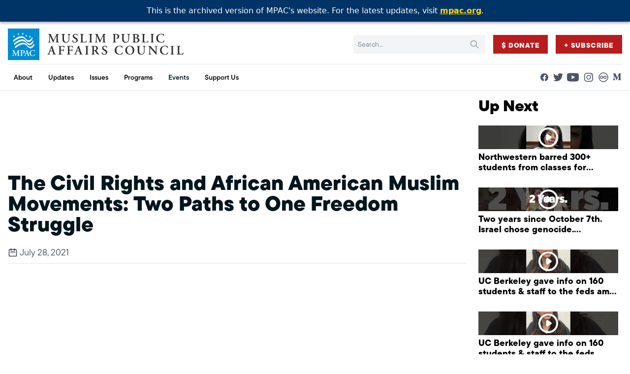

--- FILE ---
content_type: text/html; charset=UTF-8
request_url: https://archive.mpac.org/video/the-civil-rights-and-african-american-muslim-movements-two-paths-to-one-freedom-struggle/
body_size: 17317
content:
<!-- This page is cached by the Hummingbird Performance plugin v3.16.0 - https://wordpress.org/plugins/hummingbird-performance/. -->
<!doctype html>
<html lang="en-US">
<head>
    <meta charset="UTF-8" />
    <meta name="description" content="Improving public understanding and policies that impact American Muslims by engaging our government, media &amp; communities">
    <link rel="stylesheet" href="https://archive.mpac.org/wp-content/themes/mpac/static/theme.css" type="text/css" media="screen" />
    <meta http-equiv="Content-Type" content="text/html; charset=UTF-8" />
    <meta http-equiv="X-UA-Compatible" content="IE=edge">
    <meta name="viewport" content="width=device-width, initial-scale=1">
    <link rel="author" href="https://archive.mpac.org/wp-content/themes/mpac/humans.txt" />
    <link rel="profile" href="http://gmpg.org/xfn/11">
    <script src="https://archive.mpac.org/wp-content/themes/mpac/js/alpine-xo.js" defer></script>
    <script src="https://archive.mpac.org/wp-content/themes/mpac/js/alpine.js" defer></script>
    <meta name='robots' content='index, follow, max-image-preview:large, max-snippet:-1, max-video-preview:-1' />
	<style>img:is([sizes="auto" i], [sizes^="auto," i]) { contain-intrinsic-size: 3000px 1500px }</style>
	
	<!-- This site is optimized with the Yoast SEO Premium plugin v26.1 (Yoast SEO v26.1.1) - https://yoast.com/wordpress/plugins/seo/ -->
	<title>The Civil Rights and African American Muslim Movements: Two Paths to One Freedom Struggle - Muslim Public Affairs Council</title>
	<link rel="canonical" href="https://archive.mpac.org/video/the-civil-rights-and-african-american-muslim-movements-two-paths-to-one-freedom-struggle/" />
	<meta property="og:locale" content="en_US" />
	<meta property="og:type" content="article" />
	<meta property="og:title" content="The Civil Rights and African American Muslim Movements: Two Paths to One Freedom Struggle" />
	<meta property="og:description" content="We joined the International Museum of Muslim Cultures for a conversation that rethinks the connection of the Civil Rights and African American Muslim Movements as parallel movements to one Freedom Struggle in America. Okolo Rashid, co-founder of the International Museum of Muslim Cultures in Jackson, Mississippi, presented her emerging research on the convergence of these two movements having produced a unique religious-based social justice model.  As a part of our mission to advance representation of American Muslims, with this programming, we strive to shed light on the contributions of Muslims to the fabric of America.  This webinar is a continuation of an extended webinar series, focusing on social justice and equity, diversity &amp; inclusion and how we are uniquely positioned to address this special moment in America and the world, in partnership with the International Museum of Muslim Cultures of Jackson, Mississippi. ---------- Subscribe to MPAC&#039;s channel: http://bit.ly/MPACYouTube Like MPAC on Facebook: http://fb.com/mpacnational Follow MPAC on Twitter: http://twitter.com/mpac_national Follow MPAC on Instagram: http://instagram.com/mpac_national Visit MPAC&#039;s website: http://mpac.org  About the Muslim Public Affairs Council (MPAC) We improve public understanding and policies that impact American Muslims by engaging our government, media, and communities.  Help us to continue this work by making a donation today: http://mpac.org/give." />
	<meta property="og:url" content="https://archive.mpac.org/video/the-civil-rights-and-african-american-muslim-movements-two-paths-to-one-freedom-struggle/" />
	<meta property="og:site_name" content="Muslim Public Affairs Council" />
	<meta property="article:publisher" content="https://www.facebook.com/mpacnational" />
	<meta property="article:published_time" content="2021-07-29T21:08:54+00:00" />
	<meta property="article:modified_time" content="2024-12-11T20:31:23+00:00" />
	<meta property="og:image" content="https://archive.mpac.org/wp-content/uploads/maxresdefault-67.jpg" />
	<meta property="og:image:width" content="1280" />
	<meta property="og:image:height" content="720" />
	<meta property="og:image:type" content="image/jpeg" />
	<meta name="author" content="MPAC" />
	<meta name="twitter:card" content="summary_large_image" />
	<meta name="twitter:creator" content="@mpac_national" />
	<meta name="twitter:site" content="@mpac_national" />
	<meta name="twitter:label1" content="Written by" />
	<meta name="twitter:data1" content="MPAC" />
	<meta name="twitter:label2" content="Est. reading time" />
	<meta name="twitter:data2" content="1 minute" />
	<script type="application/ld+json" class="yoast-schema-graph">{"@context":"https://schema.org","@graph":[{"@type":"Article","@id":"https://archive.mpac.org/video/the-civil-rights-and-african-american-muslim-movements-two-paths-to-one-freedom-struggle/#article","isPartOf":{"@id":"https://archive.mpac.org/video/the-civil-rights-and-african-american-muslim-movements-two-paths-to-one-freedom-struggle/"},"author":[{"@id":"https://archive.mpac.org/#/schema/person/652c5f98509f1bf162335e646d4ee6a2"}],"headline":"The Civil Rights and African American Muslim Movements: Two Paths to One Freedom Struggle","datePublished":"2021-07-29T21:08:54+00:00","dateModified":"2024-12-11T20:31:23+00:00","mainEntityOfPage":{"@id":"https://archive.mpac.org/video/the-civil-rights-and-african-american-muslim-movements-two-paths-to-one-freedom-struggle/"},"wordCount":237,"publisher":{"@id":"https://archive.mpac.org/#organization"},"image":{"@id":"https://archive.mpac.org/video/the-civil-rights-and-african-american-muslim-movements-two-paths-to-one-freedom-struggle/#primaryimage"},"thumbnailUrl":"https://archive.mpac.org/wp-content/uploads/maxresdefault-67.jpg","articleSection":["Videos"],"inLanguage":"en-US","copyrightYear":"2021","copyrightHolder":{"@id":"https://archive.mpac.org/#organization"}},{"@type":"WebPage","@id":"https://archive.mpac.org/video/the-civil-rights-and-african-american-muslim-movements-two-paths-to-one-freedom-struggle/","url":"https://archive.mpac.org/video/the-civil-rights-and-african-american-muslim-movements-two-paths-to-one-freedom-struggle/","name":"The Civil Rights and African American Muslim Movements: Two Paths to One Freedom Struggle - Muslim Public Affairs Council","isPartOf":{"@id":"https://archive.mpac.org/#website"},"primaryImageOfPage":{"@id":"https://archive.mpac.org/video/the-civil-rights-and-african-american-muslim-movements-two-paths-to-one-freedom-struggle/#primaryimage"},"image":{"@id":"https://archive.mpac.org/video/the-civil-rights-and-african-american-muslim-movements-two-paths-to-one-freedom-struggle/#primaryimage"},"thumbnailUrl":"https://archive.mpac.org/wp-content/uploads/maxresdefault-67.jpg","datePublished":"2021-07-29T21:08:54+00:00","dateModified":"2024-12-11T20:31:23+00:00","breadcrumb":{"@id":"https://archive.mpac.org/video/the-civil-rights-and-african-american-muslim-movements-two-paths-to-one-freedom-struggle/#breadcrumb"},"inLanguage":"en-US","potentialAction":[{"@type":"ReadAction","target":["https://archive.mpac.org/video/the-civil-rights-and-african-american-muslim-movements-two-paths-to-one-freedom-struggle/"]}]},{"@type":"ImageObject","inLanguage":"en-US","@id":"https://archive.mpac.org/video/the-civil-rights-and-african-american-muslim-movements-two-paths-to-one-freedom-struggle/#primaryimage","url":"https://archive.mpac.org/wp-content/uploads/maxresdefault-67.jpg","contentUrl":"https://archive.mpac.org/wp-content/uploads/maxresdefault-67.jpg","width":1280,"height":720},{"@type":"BreadcrumbList","@id":"https://archive.mpac.org/video/the-civil-rights-and-african-american-muslim-movements-two-paths-to-one-freedom-struggle/#breadcrumb","itemListElement":[{"@type":"ListItem","position":1,"name":"Home","item":"https://archive.mpac.org/"},{"@type":"ListItem","position":2,"name":"Blog","item":"https://archive.mpac.org/blog/"},{"@type":"ListItem","position":3,"name":"Videos","item":"https://archive.mpac.org/category/video/"},{"@type":"ListItem","position":4,"name":"The Civil Rights and African American Muslim Movements: Two Paths to One Freedom Struggle"}]},{"@type":"WebSite","@id":"https://archive.mpac.org/#website","url":"https://archive.mpac.org/","name":"Muslim Public Affairs Council","description":"Improving public understanding and policies that impact American Muslims by engaging our government, media &amp; communities","publisher":{"@id":"https://archive.mpac.org/#organization"},"alternateName":"MPAC","potentialAction":[{"@type":"SearchAction","target":{"@type":"EntryPoint","urlTemplate":"https://archive.mpac.org/?s={search_term_string}"},"query-input":{"@type":"PropertyValueSpecification","valueRequired":true,"valueName":"search_term_string"}}],"inLanguage":"en-US"},{"@type":"Organization","@id":"https://archive.mpac.org/#organization","name":"Muslim Public Affairs Council","alternateName":"MPAC","url":"https://archive.mpac.org/","logo":{"@type":"ImageObject","inLanguage":"en-US","@id":"https://archive.mpac.org/#/schema/logo/image/","url":"https://www.mpac.org/wp-content/uploads/favicon-blue.png","contentUrl":"https://www.mpac.org/wp-content/uploads/favicon-blue.png","width":512,"height":512,"caption":"Muslim Public Affairs Council"},"image":{"@id":"https://archive.mpac.org/#/schema/logo/image/"},"sameAs":["https://www.facebook.com/mpacnational","https://x.com/mpac_national","http://www.youtube.com/@mpac","http://instagram.com/mpac_national","https://flickr.com/photos/mpac_national","https://medium.com/@mpac"]},{"@type":"Person","@id":"https://archive.mpac.org/#/schema/person/652c5f98509f1bf162335e646d4ee6a2","name":"MPAC","sameAs":["http://mpac.org"]}]}</script>
	<!-- / Yoast SEO Premium plugin. -->


<link rel='dns-prefetch' href='//www.googletagmanager.com' />
<link href='//hb.wpmucdn.com' rel='preconnect' />
<link rel="alternate" type="application/rss+xml" title="Muslim Public Affairs Council &raquo; Feed" href="https://archive.mpac.org/feed/" />
<link rel="alternate" type="application/rss+xml" title="Muslim Public Affairs Council &raquo; Comments Feed" href="https://archive.mpac.org/comments/feed/" />
		<style>
			.lazyload,
			.lazyloading {
				max-width: 100%;
			}
		</style>
		<link rel='stylesheet' id='wp-block-library-css' href='https://archive.mpac.org/wp-includes/css/dist/block-library/style.min.css' type='text/css' media='all' />
<style id='classic-theme-styles-inline-css' type='text/css'>
/*! This file is auto-generated */
.wp-block-button__link{color:#fff;background-color:#32373c;border-radius:9999px;box-shadow:none;text-decoration:none;padding:calc(.667em + 2px) calc(1.333em + 2px);font-size:1.125em}.wp-block-file__button{background:#32373c;color:#fff;text-decoration:none}
</style>
<style id='co-authors-plus-coauthors-style-inline-css' type='text/css'>
.wp-block-co-authors-plus-coauthors.is-layout-flow [class*=wp-block-co-authors-plus]{display:inline}

</style>
<style id='co-authors-plus-avatar-style-inline-css' type='text/css'>
.wp-block-co-authors-plus-avatar :where(img){height:auto;max-width:100%;vertical-align:bottom}.wp-block-co-authors-plus-coauthors.is-layout-flow .wp-block-co-authors-plus-avatar :where(img){vertical-align:middle}.wp-block-co-authors-plus-avatar:is(.alignleft,.alignright){display:table}.wp-block-co-authors-plus-avatar.aligncenter{display:table;margin-inline:auto}

</style>
<style id='co-authors-plus-image-style-inline-css' type='text/css'>
.wp-block-co-authors-plus-image{margin-bottom:0}.wp-block-co-authors-plus-image :where(img){height:auto;max-width:100%;vertical-align:bottom}.wp-block-co-authors-plus-coauthors.is-layout-flow .wp-block-co-authors-plus-image :where(img){vertical-align:middle}.wp-block-co-authors-plus-image:is(.alignfull,.alignwide) :where(img){width:100%}.wp-block-co-authors-plus-image:is(.alignleft,.alignright){display:table}.wp-block-co-authors-plus-image.aligncenter{display:table;margin-inline:auto}

</style>
<style id='safe-svg-svg-icon-style-inline-css' type='text/css'>
.safe-svg-cover{text-align:center}.safe-svg-cover .safe-svg-inside{display:inline-block;max-width:100%}.safe-svg-cover svg{fill:currentColor;height:100%;max-height:100%;max-width:100%;width:100%}

</style>
<style id='global-styles-inline-css' type='text/css'>
:root{--wp--preset--aspect-ratio--square: 1;--wp--preset--aspect-ratio--4-3: 4/3;--wp--preset--aspect-ratio--3-4: 3/4;--wp--preset--aspect-ratio--3-2: 3/2;--wp--preset--aspect-ratio--2-3: 2/3;--wp--preset--aspect-ratio--16-9: 16/9;--wp--preset--aspect-ratio--9-16: 9/16;--wp--preset--color--black: #000000;--wp--preset--color--cyan-bluish-gray: #abb8c3;--wp--preset--color--white: #ffffff;--wp--preset--color--pale-pink: #f78da7;--wp--preset--color--vivid-red: #cf2e2e;--wp--preset--color--luminous-vivid-orange: #ff6900;--wp--preset--color--luminous-vivid-amber: #fcb900;--wp--preset--color--light-green-cyan: #7bdcb5;--wp--preset--color--vivid-green-cyan: #00d084;--wp--preset--color--pale-cyan-blue: #8ed1fc;--wp--preset--color--vivid-cyan-blue: #0693e3;--wp--preset--color--vivid-purple: #9b51e0;--wp--preset--gradient--vivid-cyan-blue-to-vivid-purple: linear-gradient(135deg,rgba(6,147,227,1) 0%,rgb(155,81,224) 100%);--wp--preset--gradient--light-green-cyan-to-vivid-green-cyan: linear-gradient(135deg,rgb(122,220,180) 0%,rgb(0,208,130) 100%);--wp--preset--gradient--luminous-vivid-amber-to-luminous-vivid-orange: linear-gradient(135deg,rgba(252,185,0,1) 0%,rgba(255,105,0,1) 100%);--wp--preset--gradient--luminous-vivid-orange-to-vivid-red: linear-gradient(135deg,rgba(255,105,0,1) 0%,rgb(207,46,46) 100%);--wp--preset--gradient--very-light-gray-to-cyan-bluish-gray: linear-gradient(135deg,rgb(238,238,238) 0%,rgb(169,184,195) 100%);--wp--preset--gradient--cool-to-warm-spectrum: linear-gradient(135deg,rgb(74,234,220) 0%,rgb(151,120,209) 20%,rgb(207,42,186) 40%,rgb(238,44,130) 60%,rgb(251,105,98) 80%,rgb(254,248,76) 100%);--wp--preset--gradient--blush-light-purple: linear-gradient(135deg,rgb(255,206,236) 0%,rgb(152,150,240) 100%);--wp--preset--gradient--blush-bordeaux: linear-gradient(135deg,rgb(254,205,165) 0%,rgb(254,45,45) 50%,rgb(107,0,62) 100%);--wp--preset--gradient--luminous-dusk: linear-gradient(135deg,rgb(255,203,112) 0%,rgb(199,81,192) 50%,rgb(65,88,208) 100%);--wp--preset--gradient--pale-ocean: linear-gradient(135deg,rgb(255,245,203) 0%,rgb(182,227,212) 50%,rgb(51,167,181) 100%);--wp--preset--gradient--electric-grass: linear-gradient(135deg,rgb(202,248,128) 0%,rgb(113,206,126) 100%);--wp--preset--gradient--midnight: linear-gradient(135deg,rgb(2,3,129) 0%,rgb(40,116,252) 100%);--wp--preset--font-size--small: 13px;--wp--preset--font-size--medium: 20px;--wp--preset--font-size--large: 36px;--wp--preset--font-size--x-large: 42px;--wp--preset--spacing--20: 0.44rem;--wp--preset--spacing--30: 0.67rem;--wp--preset--spacing--40: 1rem;--wp--preset--spacing--50: 1.5rem;--wp--preset--spacing--60: 2.25rem;--wp--preset--spacing--70: 3.38rem;--wp--preset--spacing--80: 5.06rem;--wp--preset--shadow--natural: 6px 6px 9px rgba(0, 0, 0, 0.2);--wp--preset--shadow--deep: 12px 12px 50px rgba(0, 0, 0, 0.4);--wp--preset--shadow--sharp: 6px 6px 0px rgba(0, 0, 0, 0.2);--wp--preset--shadow--outlined: 6px 6px 0px -3px rgba(255, 255, 255, 1), 6px 6px rgba(0, 0, 0, 1);--wp--preset--shadow--crisp: 6px 6px 0px rgba(0, 0, 0, 1);}:where(.is-layout-flex){gap: 0.5em;}:where(.is-layout-grid){gap: 0.5em;}body .is-layout-flex{display: flex;}.is-layout-flex{flex-wrap: wrap;align-items: center;}.is-layout-flex > :is(*, div){margin: 0;}body .is-layout-grid{display: grid;}.is-layout-grid > :is(*, div){margin: 0;}:where(.wp-block-columns.is-layout-flex){gap: 2em;}:where(.wp-block-columns.is-layout-grid){gap: 2em;}:where(.wp-block-post-template.is-layout-flex){gap: 1.25em;}:where(.wp-block-post-template.is-layout-grid){gap: 1.25em;}.has-black-color{color: var(--wp--preset--color--black) !important;}.has-cyan-bluish-gray-color{color: var(--wp--preset--color--cyan-bluish-gray) !important;}.has-white-color{color: var(--wp--preset--color--white) !important;}.has-pale-pink-color{color: var(--wp--preset--color--pale-pink) !important;}.has-vivid-red-color{color: var(--wp--preset--color--vivid-red) !important;}.has-luminous-vivid-orange-color{color: var(--wp--preset--color--luminous-vivid-orange) !important;}.has-luminous-vivid-amber-color{color: var(--wp--preset--color--luminous-vivid-amber) !important;}.has-light-green-cyan-color{color: var(--wp--preset--color--light-green-cyan) !important;}.has-vivid-green-cyan-color{color: var(--wp--preset--color--vivid-green-cyan) !important;}.has-pale-cyan-blue-color{color: var(--wp--preset--color--pale-cyan-blue) !important;}.has-vivid-cyan-blue-color{color: var(--wp--preset--color--vivid-cyan-blue) !important;}.has-vivid-purple-color{color: var(--wp--preset--color--vivid-purple) !important;}.has-black-background-color{background-color: var(--wp--preset--color--black) !important;}.has-cyan-bluish-gray-background-color{background-color: var(--wp--preset--color--cyan-bluish-gray) !important;}.has-white-background-color{background-color: var(--wp--preset--color--white) !important;}.has-pale-pink-background-color{background-color: var(--wp--preset--color--pale-pink) !important;}.has-vivid-red-background-color{background-color: var(--wp--preset--color--vivid-red) !important;}.has-luminous-vivid-orange-background-color{background-color: var(--wp--preset--color--luminous-vivid-orange) !important;}.has-luminous-vivid-amber-background-color{background-color: var(--wp--preset--color--luminous-vivid-amber) !important;}.has-light-green-cyan-background-color{background-color: var(--wp--preset--color--light-green-cyan) !important;}.has-vivid-green-cyan-background-color{background-color: var(--wp--preset--color--vivid-green-cyan) !important;}.has-pale-cyan-blue-background-color{background-color: var(--wp--preset--color--pale-cyan-blue) !important;}.has-vivid-cyan-blue-background-color{background-color: var(--wp--preset--color--vivid-cyan-blue) !important;}.has-vivid-purple-background-color{background-color: var(--wp--preset--color--vivid-purple) !important;}.has-black-border-color{border-color: var(--wp--preset--color--black) !important;}.has-cyan-bluish-gray-border-color{border-color: var(--wp--preset--color--cyan-bluish-gray) !important;}.has-white-border-color{border-color: var(--wp--preset--color--white) !important;}.has-pale-pink-border-color{border-color: var(--wp--preset--color--pale-pink) !important;}.has-vivid-red-border-color{border-color: var(--wp--preset--color--vivid-red) !important;}.has-luminous-vivid-orange-border-color{border-color: var(--wp--preset--color--luminous-vivid-orange) !important;}.has-luminous-vivid-amber-border-color{border-color: var(--wp--preset--color--luminous-vivid-amber) !important;}.has-light-green-cyan-border-color{border-color: var(--wp--preset--color--light-green-cyan) !important;}.has-vivid-green-cyan-border-color{border-color: var(--wp--preset--color--vivid-green-cyan) !important;}.has-pale-cyan-blue-border-color{border-color: var(--wp--preset--color--pale-cyan-blue) !important;}.has-vivid-cyan-blue-border-color{border-color: var(--wp--preset--color--vivid-cyan-blue) !important;}.has-vivid-purple-border-color{border-color: var(--wp--preset--color--vivid-purple) !important;}.has-vivid-cyan-blue-to-vivid-purple-gradient-background{background: var(--wp--preset--gradient--vivid-cyan-blue-to-vivid-purple) !important;}.has-light-green-cyan-to-vivid-green-cyan-gradient-background{background: var(--wp--preset--gradient--light-green-cyan-to-vivid-green-cyan) !important;}.has-luminous-vivid-amber-to-luminous-vivid-orange-gradient-background{background: var(--wp--preset--gradient--luminous-vivid-amber-to-luminous-vivid-orange) !important;}.has-luminous-vivid-orange-to-vivid-red-gradient-background{background: var(--wp--preset--gradient--luminous-vivid-orange-to-vivid-red) !important;}.has-very-light-gray-to-cyan-bluish-gray-gradient-background{background: var(--wp--preset--gradient--very-light-gray-to-cyan-bluish-gray) !important;}.has-cool-to-warm-spectrum-gradient-background{background: var(--wp--preset--gradient--cool-to-warm-spectrum) !important;}.has-blush-light-purple-gradient-background{background: var(--wp--preset--gradient--blush-light-purple) !important;}.has-blush-bordeaux-gradient-background{background: var(--wp--preset--gradient--blush-bordeaux) !important;}.has-luminous-dusk-gradient-background{background: var(--wp--preset--gradient--luminous-dusk) !important;}.has-pale-ocean-gradient-background{background: var(--wp--preset--gradient--pale-ocean) !important;}.has-electric-grass-gradient-background{background: var(--wp--preset--gradient--electric-grass) !important;}.has-midnight-gradient-background{background: var(--wp--preset--gradient--midnight) !important;}.has-small-font-size{font-size: var(--wp--preset--font-size--small) !important;}.has-medium-font-size{font-size: var(--wp--preset--font-size--medium) !important;}.has-large-font-size{font-size: var(--wp--preset--font-size--large) !important;}.has-x-large-font-size{font-size: var(--wp--preset--font-size--x-large) !important;}
:where(.wp-block-post-template.is-layout-flex){gap: 1.25em;}:where(.wp-block-post-template.is-layout-grid){gap: 1.25em;}
:where(.wp-block-columns.is-layout-flex){gap: 2em;}:where(.wp-block-columns.is-layout-grid){gap: 2em;}
:root :where(.wp-block-pullquote){font-size: 1.5em;line-height: 1.6;}
</style>

<!-- Google tag (gtag.js) snippet added by Site Kit -->
<!-- Google Analytics snippet added by Site Kit -->
<!-- Google Ads snippet added by Site Kit -->
<script type="text/javascript" src="https://www.googletagmanager.com/gtag/js?id=GT-NNVP8SZT" id="google_gtagjs-js" async></script>
<script type="text/javascript" id="google_gtagjs-js-after">
/* <![CDATA[ */
window.dataLayer = window.dataLayer || [];function gtag(){dataLayer.push(arguments);}
gtag("set","linker",{"domains":["archive.mpac.org"]});
gtag("js", new Date());
gtag("set", "developer_id.dZTNiMT", true);
gtag("config", "GT-NNVP8SZT");
gtag("config", "AW-781263969");
 window._googlesitekit = window._googlesitekit || {}; window._googlesitekit.throttledEvents = []; window._googlesitekit.gtagEvent = (name, data) => { var key = JSON.stringify( { name, data } ); if ( !! window._googlesitekit.throttledEvents[ key ] ) { return; } window._googlesitekit.throttledEvents[ key ] = true; setTimeout( () => { delete window._googlesitekit.throttledEvents[ key ]; }, 5 ); gtag( "event", name, { ...data, event_source: "site-kit" } ); }; 
/* ]]> */
</script>
<link rel="https://api.w.org/" href="https://archive.mpac.org/wp-json/" /><link rel="alternate" title="JSON" type="application/json" href="https://archive.mpac.org/wp-json/wp/v2/posts/2682" /><link rel="EditURI" type="application/rsd+xml" title="RSD" href="https://archive.mpac.org/xmlrpc.php?rsd" />
<meta name="generator" content="WordPress 6.8.3" />
<link rel='shortlink' href='https://archive.mpac.org/?p=2682' />
<link rel="alternate" title="oEmbed (JSON)" type="application/json+oembed" href="https://archive.mpac.org/wp-json/oembed/1.0/embed?url=https%3A%2F%2Farchive.mpac.org%2Fvideo%2Fthe-civil-rights-and-african-american-muslim-movements-two-paths-to-one-freedom-struggle%2F" />
<link rel="alternate" title="oEmbed (XML)" type="text/xml+oembed" href="https://archive.mpac.org/wp-json/oembed/1.0/embed?url=https%3A%2F%2Farchive.mpac.org%2Fvideo%2Fthe-civil-rights-and-african-american-muslim-movements-two-paths-to-one-freedom-struggle%2F&#038;format=xml" />
<meta name="generator" content="Site Kit by Google 1.162.0" /><style>
  #mpac-archive-banner{
    position:fixed;top:0;left:0;right:0;width:100%;
    background:#003366;color:#fff;text-align:center;
    padding:10px 8px;font-family:system-ui,-apple-system,Segoe UI,Roboto,Helvetica,Arial,sans-serif;
    z-index:10050; /* above sticky header */
    box-shadow:0 2px 6px rgba(0,0,0,.15);
  }
  #mpac-archive-banner a{color:#ffd700;text-decoration:underline;font-weight:600}
  #mpac-archive-banner a:hover{color:#fff}
  body.admin-bar #mpac-archive-banner{ top:32px; } /* below WP admin bar when logged in */
</style>

<div id="mpac-archive-banner">
  This is the archived version of MPAC's website. For the latest updates, visit
  <a href="https://www.mpac.org" target="_blank" rel="noopener">mpac.org</a>.
</div>

<script>
  (function(){
    // push page content down so the fixed banner doesn't cover it
    function bump(){
      var b=document.getElementById('mpac-archive-banner');
      if(!b) return;
      var h=b.offsetHeight||50;
      if(!document.body.classList.contains('admin-bar')){
        document.body.style.marginTop=h+'px';
      }else{
        document.body.style.marginTop=(h+32)+'px';
      }
    }
    if(document.readyState!=='loading') bump(); else document.addEventListener('DOMContentLoaded', bump);
    window.addEventListener('resize', bump);
  })();
</script>
		<script>
			document.documentElement.className = document.documentElement.className.replace('no-js', 'js');
		</script>
		<script>
			document.addEventListener( "DOMContentLoaded", function() {
				var div, i,
					youtubePlayers = document.getElementsByClassName( "video-seo-youtube-player" );
				for ( i = 0; i < youtubePlayers.length; i++ ) {
					div = document.createElement( "div" );
					div.className = "video-seo-youtube-embed-loader";
					div.setAttribute( "data-id", youtubePlayers[ i ].dataset.id );
					div.setAttribute( "tabindex", "0" );
					div.setAttribute( "role", "button" );
					div.setAttribute(
						"aria-label", "Load YouTube video"
					);
					div.innerHTML = videoSEOGenerateYouTubeThumbnail( youtubePlayers[ i ].dataset.id );
					div.addEventListener( "click", videoSEOGenerateYouTubeIframe );
					div.addEventListener( "keydown", videoSEOYouTubeThumbnailHandleKeydown );
					div.addEventListener( "keyup", videoSEOYouTubeThumbnailHandleKeyup );
					youtubePlayers[ i ].appendChild( div );
				}
			} );

			function videoSEOGenerateYouTubeThumbnail( id ) {
				var thumbnail = '<picture class="video-seo-youtube-picture">\n' +
					'<source class="video-seo-source-to-maybe-replace" media="(min-width: 801px)" srcset="https://i.ytimg.com/vi/' + id + '/maxresdefault.jpg" >\n' +
					'<source class="video-seo-source-hq" media="(max-width: 800px)" srcset="https://i.ytimg.com/vi/' + id + '/hqdefault.jpg">\n' +
					'<img onload="videoSEOMaybeReplaceMaxResSourceWithHqSource( event );" src="https://i.ytimg.com/vi/' + id + '/hqdefault.jpg" width="480" height="360" loading="eager" alt="">\n' +
					'</picture>\n',
					play = '<div class="video-seo-youtube-player-play"></div>';
				return thumbnail.replace( "ID", id ) + play;
			}

			function videoSEOMaybeReplaceMaxResSourceWithHqSource( event ) {
				var sourceMaxRes,
					sourceHighQuality,
					loadedThumbnail = event.target,
					parent = loadedThumbnail.parentNode;

				if ( loadedThumbnail.naturalWidth < 150 ) {
					sourceMaxRes = parent.querySelector(".video-seo-source-to-maybe-replace");
					sourceHighQuality = parent.querySelector(".video-seo-source-hq");
					sourceMaxRes.srcset = sourceHighQuality.srcset;
					parent.className = "video-seo-youtube-picture video-seo-youtube-picture-replaced-srcset";
				}
			}

			function videoSEOYouTubeThumbnailHandleKeydown( event ) {
				if ( event.keyCode !== 13 && event.keyCode !== 32 ) {
					return;
				}

				if ( event.keyCode === 13 ) {
					videoSEOGenerateYouTubeIframe( event );
				}

				if ( event.keyCode === 32 ) {
					event.preventDefault();
				}
			}

			function videoSEOYouTubeThumbnailHandleKeyup( event ) {
				if ( event.keyCode !== 32 ) {
					return;
				}

				videoSEOGenerateYouTubeIframe( event );
			}

			function videoSEOGenerateYouTubeIframe( event ) {
				var el = ( event.type === "click" ) ? this : event.target,
					iframe = document.createElement( "iframe" );

				iframe.setAttribute( "src", "https://www.youtube.com/embed/" + el.dataset.id + "?autoplay=1&enablejsapi=1&origin=https%3A%2F%2Farchive.mpac.org" );
				iframe.setAttribute( "frameborder", "0" );
				iframe.setAttribute( "allowfullscreen", "1" );
				iframe.setAttribute( "allow", "accelerometer; autoplay; clipboard-write; encrypted-media; gyroscope; picture-in-picture" );
				el.parentNode.replaceChild( iframe, el );
			}
		</script><link rel="icon" href="https://archive.mpac.org/wp-content/uploads/cropped-favicon-blue-32x32.png" sizes="32x32" />
<link rel="icon" href="https://archive.mpac.org/wp-content/uploads/cropped-favicon-blue-192x192.png" sizes="192x192" />
<link rel="apple-touch-icon" href="https://archive.mpac.org/wp-content/uploads/cropped-favicon-blue-180x180.png" />
<meta name="msapplication-TileImage" content="https://archive.mpac.org/wp-content/uploads/cropped-favicon-blue-270x270.png" />
		<style type="text/css" id="wp-custom-css">
			.vv-action-banner {
	display: none;
}

.subscribe {
	background-color:#008dd2;
}

.grid_images.wp-block-columns {
 	gap: 4%;
}
.grid_images.wp-block-columns figure {
	margin-top: 0;
  margin-bottom: 3.6%;
}

@media (max-width: 768px) {
.text-3xl {
    font-size: 1.875rem;
    line-height: 2.75rem;
}

h1:not([style*="size"]) {
    font-size: 39px !important;
}
}		</style>
		

    <!-- Google tag (gtag.js) -->
<script async src="https://www.googletagmanager.com/gtag/js?id=G-BSL5JXW39C"></script>
<script>
  window.dataLayer = window.dataLayer || [];
  function gtag(){dataLayer.push(arguments);}
  gtag('js', new Date());

  gtag('config', 'G-BSL5JXW39C');
  gtag('config', 'UA-458135-1');
</script>

<script src="https://cdn.jsdelivr.net/npm/js-cookie@3.0.1/dist/js.cookie.min.js"></script>

    <link media="print" onload="this.onload=null;this.removeAttribute('media');" href="https://use.typekit.net/oqb1yxo.css" rel="stylesheet" />

    <noscript>
        <link href="https://use.typekit.net/oqb1yxo.css" rel="stylesheet" />
    </noscript>    
    
    <script type="text/javascript" src="https://mpac.hasnainsyed.online/wp-includes/js/jquery/jquery.min.js" id="jquery-core-js2"></script>
<script type="text/javascript" src="https://mpac.hasnainsyed.online/wp-includes/js/jquery/jquery-migrate.min.js" id="jquery-migrate-js2"></script>
    
    <!-- Custom -->
    <link rel="stylesheet" href="https://use.typekit.net/zeo2qzs.css">
    <link rel="stylesheet" href="https://archive.mpac.org/wp-content/themes/mpac/style.css?v=713624727">
    
    <script src="https://cdnjs.cloudflare.com/ajax/libs/slick-carousel/1.9.0/slick.min.js"></script>
    <link rel="stylesheet" href="https://cdnjs.cloudflare.com/ajax/libs/slick-carousel/1.9.0/slick.min.css" />	    	
    <style>
        #embed-parent > iframe {
            width: 100%;
            height: 100%;
        }
    </style>
	</head>

	<body class="wp-singular post-template-default single single-post postid-2682 single-format-standard wp-custom-logo wp-theme-mpac">
		    <div id="mpac-archive-banner">
      This is the archived version of MPAC's website. For the latest updates, visit
      <a href="https://www.mpac.org" target="_blank" rel="noopener">mpac.org</a>.
    </div>
    <style>
      #mpac-archive-banner {
        position: fixed;
        top: 0;
        left: 0;
        width: 100%;
        background: #003366;
        color: white;
        text-align: center;
        padding: 10px 8px;
        font-family: system-ui, sans-serif;
        z-index: 9999;
        box-shadow: 0 2px 6px rgba(0,0,0,0.15);
      }
      body { margin-top: 50px !important; }
      #mpac-archive-banner a { color: #ffd700; text-decoration: underline; font-weight: 600; }
      #mpac-archive-banner a:hover { color: #fff; }
      body.admin-bar #mpac-archive-banner { top: 32px; } /* pushes it below WP admin bar */
    </style>
    
        <div id="mpac-archive-banner">
  This is the archived version of MPAC's website. For the latest updates, visit
  <a href="https://www.mpac.org" target="_blank" rel="noopener">mpac.org</a>.
</div>
<style>
  #mpac-archive-banner{
    position:fixed;top:0;left:0;right:0;width:100%;
    background:#003366;color:#fff;text-align:center;
    padding:10px 8px;font-family:system-ui,-apple-system,Segoe UI,Roboto,Helvetica,Arial,sans-serif;
    z-index:10050; /* higher than header's z-[9999] */
    box-shadow:0 2px 6px rgba(0,0,0,.15);
  }
  #mpac-archive-banner a{color:#ffd700;text-decoration:underline;font-weight:600}
  #mpac-archive-banner a:hover{color:#fff}
  body.admin-bar #mpac-archive-banner{ top:32px; }
</style>
<script>
  // Push content down to avoid overlap with the fixed banner
  (function(){
    function bump(){
      var b=document.getElementById('mpac-archive-banner');
      if(!b) return;
      var h=b.offsetHeight || 50;
      if(!document.body.classList.contains('admin-bar')){
        document.body.style.marginTop=h+'px';
      }else{
        document.body.style.marginTop=(h+32)+'px';
      }
    }
    if(document.readyState!=='loading') bump(); else document.addEventListener('DOMContentLoaded', bump);
    window.addEventListener('resize', bump);
  })();
</script>
		<a class="sr-only skip-link" href="#content">Skip to content</a>
		
					<div class="sticky top-0 z-[9999] header">
				<header class="relative bg-white border-b border-slate-200" x-data="{'mobileOpen':false}">
	<div class="px-4 mx-auto max-w-7xl md:divide-y md:divide-slate-200">
		<div class="relative flex justify-between min-h-[4rem] xl:py-2">
			<div class="relative z-[9999] flex">
				<div class="flex items-center">
					<a href="https://archive.mpac.org">
													<img class="block w-auto h-[38px] md:h-10 lg:h-12 xl:h-16 hidden-390 not-lazy" width="213" height="38" src="https://archive.mpac.org/wp-content/uploads/logo-full.svg" alt="">
							<img class="hidden w-auto h-[38px] md:h-10 lg:h-12 xl:h-16 block-390 not-lazy" width="213" height="38" src="https://archive.mpac.org/wp-content/themes/mpac/images/mpac-blue-mark.svg" alt="">
																			<span class="text-2xl md:text-3xl sr-only">Muslim Public Affairs Council</span>
											</a>
					<span class="hidden max-w-[9rem] text-sm leading-none flex-wrap break-words mt-1 ml-1 font-serif uppercase font-medium block-390 text-primary-900" aria-hidden="true">Muslim Public Affairs Council</span>
				</div>
			</div>

			<div class="flex items-center justify-end space-x-1 md:space-x-4">
				
                <form role="search" method="get" id="searchform" action="https://archive.mpac.org" class="relative hidden md:block">
    <label for="s" class="sr-only">Search:</label>
    <input type="text" name="s" id="s" class="block w-full p-2 pr-10 text-sm bg-gray-100 border border-transparent md:pr-16 lg:pr-20 text-primary-900 placeholder:text-gray-500 focus:ring-primary-500 focus:border-primary-500" placeholder="Search..." value=""/>
    <div class="absolute inset-y-0 right-0 flex items-center pr-3">
        <button type="submit" id="searchsubmit" class="text-gray-400 hover:text-gray-700">
            <svg xmlns="http://www.w3.org/2000/svg" class="w-5 h-5" fill="none" viewBox="0 0 24 24" stroke="currentColor" stroke-width="2" aria-hidden="true">
                <path stroke-linecap="round" stroke-linejoin="round" d="M21 21l-6-6m2-5a7 7 0 11-14 0 7 7 0 0114 0z" />
            </svg>
        </button>
    </div>
     <input type="hidden" name="post_type" value="post">
</form>

                    <a id="menu-secondary-button" href="?form=give&amount=60" class="text-sm tracking-wider uppercase border border-transparent btn btn-red">
        $ Donate
    </a>
    <a id="menu-secondary-button" href="https://archive.mpac.org/subscribe-to-our-email-sms-list/" class="text-sm tracking-wider uppercase border border-transparent btn btn-red">
        + Subscribe
    </a>


				<div class="relative z-[9999] flex items-center md:hidden">
					<!-- Mobile menu button -->
					<button type="button" x-on:click="mobileOpen = ! mobileOpen" class="inline-flex items-center justify-center p-2 text-gray-400 bg-gray-100 hover:bg-gray-200 hover:text-gray-500 focus:outline-none focus:ring-2 focus:ring-inset focus:ring-primary-500" aria-controls="mobile-menu" aria-expanded="false">
						<span class="sr-only">Toggle Menu</span>

						<svg class="block w-6 h-6" x-show="!mobileOpen" xmlns="http://www.w3.org/2000/svg" fill="none" viewBox="0 0 24 24" stroke-width="2" stroke="currentColor" aria-hidden="true">
							<path stroke-linecap="round" stroke-linejoin="round" d="M4 6h16M4 12h16M4 18h16" />
						</svg>

						<svg class="block w-6 h-6" x-show="mobileOpen" x-cloak xmlns="http://www.w3.org/2000/svg" fill="none" viewBox="0 0 24 24" stroke-width="2" stroke="currentColor" aria-hidden="true">
							<path stroke-linecap="round" stroke-linejoin="round" d="M6 18L18 6M6 6l12 12" />
						</svg>
					</button>
				</div>
			</div>
		</div>

		<div class="hidden md:py-2 md:flex md:justify-between">
			<nav class="flex lg:space-x-2" aria-label="Global">

						<div class="relative flex-shrink-0" x-data="{'dropdownOpen':false}" x-on:mouseleave="dropdownOpen = false">
				<div>
					<a href="https://archive.mpac.org/about/" x-on:mouseover="dropdownOpen = true" x-on:keyup.enter="dropdownOpen = ! dropdownOpen" :class="dropdownOpen ? '!bg-mpac-dark !text-primary-50' : ''" class="z-[10001] inline-flex items-center px-3 py-2 text-sm font-medium transition duration-100 ease-in-out hover:bg-mpac-dark hover:text-primary-900 focus:bg-primary-100 focus:text-primary-900" id="About-button" aria-expanded="false" aria-haspopup="true">
						<span>About</span>
					</a>
				</div>

				<div x-show="dropdownOpen" x-cloak
					x-transition:enter="transition ease-in-out duration-100"
					x-transition:enter-start="opacity-0 -translate-y-2"
					x-transition:enter-end="opacity-100 translate-y-0"
					x-transition:leave="transition ease-in-out duration-100"
					x-transition:leave-start="opacity-100 translate-y-0"
					x-transition:leave-end="opacity-0 -translate-y-2"
					class="absolute left-0 w-max max-w-[12rem] p-2 origin-top-left shadow-lg bg-mpac-dark z-[10000] ring-1 ring-black ring-opacity-5 focus:outline-none"
					role="menu"
					aria-orientation="vertical" 
					aria-labelledby="About-button"
				>
											<a href="https://archive.mpac.org/about/" class="block px-4 py-2 text-sm font-medium text-primary-50 hover:bg-primary-100 hover:text-primary-900" role="menuitem" x-bind:tabindex="dropdownOpen ? '0' : '-1'">
							About MPAC
						</a>
											<a href="https://archive.mpac.org/press/" class="block px-4 py-2 text-sm font-medium text-primary-50 hover:bg-primary-100 hover:text-primary-900" role="menuitem" x-bind:tabindex="dropdownOpen ? '0' : '-1'">
							Press
						</a>
											<a href="https://archive.mpac.org/about/history/" class="block px-4 py-2 text-sm font-medium text-primary-50 hover:bg-primary-100 hover:text-primary-900" role="menuitem" x-bind:tabindex="dropdownOpen ? '0' : '-1'">
							History
						</a>
											<a href="https://archive.mpac.org/about/bureaus/" class="block px-4 py-2 text-sm font-medium text-primary-50 hover:bg-primary-100 hover:text-primary-900" role="menuitem" x-bind:tabindex="dropdownOpen ? '0' : '-1'">
							Bureaus
						</a>
											<a href="https://archive.mpac.org/about/staff-board/" class="block px-4 py-2 text-sm font-medium text-primary-50 hover:bg-primary-100 hover:text-primary-900" role="menuitem" x-bind:tabindex="dropdownOpen ? '0' : '-1'">
							Staff &#038; Board
						</a>
											<a href="https://archive.mpac.org/join-our-team/" class="block px-4 py-2 text-sm font-medium text-primary-50 hover:bg-primary-100 hover:text-primary-900" role="menuitem" x-bind:tabindex="dropdownOpen ? '0' : '-1'">
							Join Our Team
						</a>
											<a href="https://archive.mpac.org/about/finances/" class="block px-4 py-2 text-sm font-medium text-primary-50 hover:bg-primary-100 hover:text-primary-900" role="menuitem" x-bind:tabindex="dropdownOpen ? '0' : '-1'">
							Finances
						</a>
									</div>
			</div>
		
						<div class="relative flex-shrink-0" x-data="{'dropdownOpen':false}" x-on:mouseleave="dropdownOpen = false">
				<div>
					<a href="https://archive.mpac.org/blog/" x-on:mouseover="dropdownOpen = true" x-on:keyup.enter="dropdownOpen = ! dropdownOpen" :class="dropdownOpen ? '!bg-mpac-dark !text-primary-50' : ''" class="z-[10001] inline-flex items-center px-3 py-2 text-sm font-medium transition duration-100 ease-in-out hover:bg-mpac-dark hover:text-primary-900 focus:bg-primary-100 focus:text-primary-900" id="Updates-button" aria-expanded="false" aria-haspopup="true">
						<span>Updates</span>
					</a>
				</div>

				<div x-show="dropdownOpen" x-cloak
					x-transition:enter="transition ease-in-out duration-100"
					x-transition:enter-start="opacity-0 -translate-y-2"
					x-transition:enter-end="opacity-100 translate-y-0"
					x-transition:leave="transition ease-in-out duration-100"
					x-transition:leave-start="opacity-100 translate-y-0"
					x-transition:leave-end="opacity-0 -translate-y-2"
					class="absolute left-0 w-max max-w-[12rem] p-2 origin-top-left shadow-lg bg-mpac-dark z-[10000] ring-1 ring-black ring-opacity-5 focus:outline-none"
					role="menu"
					aria-orientation="vertical" 
					aria-labelledby="Updates-button"
				>
											<a href="https://archive.mpac.org/category/statements/" class="block px-4 py-2 text-sm font-medium text-primary-50 hover:bg-primary-100 hover:text-primary-900" role="menuitem" x-bind:tabindex="dropdownOpen ? '0' : '-1'">
							Statements & Press
						</a>
											<a href="https://archive.mpac.org/category/from-the-president/" class="block px-4 py-2 text-sm font-medium text-primary-50 hover:bg-primary-100 hover:text-primary-900" role="menuitem" x-bind:tabindex="dropdownOpen ? '0' : '-1'">
							From the Desk of the President
						</a>
											<a href="https://archive.mpac.org/category/article/" class="block px-4 py-2 text-sm font-medium text-primary-50 hover:bg-primary-100 hover:text-primary-900" role="menuitem" x-bind:tabindex="dropdownOpen ? '0' : '-1'">
							Articles
						</a>
											<a href="https://archive.mpac.org/category/policy-analysis/" class="block px-4 py-2 text-sm font-medium text-primary-50 hover:bg-primary-100 hover:text-primary-900" role="menuitem" x-bind:tabindex="dropdownOpen ? '0' : '-1'">
							Policy Analysis
						</a>
											<a href="https://archive.mpac.org/category/whitepaper/" class="block px-4 py-2 text-sm font-medium text-primary-50 hover:bg-primary-100 hover:text-primary-900" role="menuitem" x-bind:tabindex="dropdownOpen ? '0' : '-1'">
							White Papers
						</a>
									</div>
			</div>
		
						<div class="relative flex-shrink-0" x-data="{'dropdownOpen':false}" x-on:mouseleave="dropdownOpen = false">
				<div>
					<a href="https://archive.mpac.org/issues/" x-on:mouseover="dropdownOpen = true" x-on:keyup.enter="dropdownOpen = ! dropdownOpen" :class="dropdownOpen ? '!bg-mpac-dark !text-primary-50' : ''" class="z-[10001] inline-flex items-center px-3 py-2 text-sm font-medium transition duration-100 ease-in-out hover:bg-mpac-dark hover:text-primary-900 focus:bg-primary-100 focus:text-primary-900" id="Issues-button" aria-expanded="false" aria-haspopup="true">
						<span>Issues</span>
					</a>
				</div>

				<div x-show="dropdownOpen" x-cloak
					x-transition:enter="transition ease-in-out duration-100"
					x-transition:enter-start="opacity-0 -translate-y-2"
					x-transition:enter-end="opacity-100 translate-y-0"
					x-transition:leave="transition ease-in-out duration-100"
					x-transition:leave-start="opacity-100 translate-y-0"
					x-transition:leave-end="opacity-0 -translate-y-2"
					class="absolute left-0 w-max max-w-[12rem] p-2 origin-top-left shadow-lg bg-mpac-dark z-[10000] ring-1 ring-black ring-opacity-5 focus:outline-none"
					role="menu"
					aria-orientation="vertical" 
					aria-labelledby="Issues-button"
				>
											<a href="https://archive.mpac.org/issues/national-security-and-civil-liberties/" class="block px-4 py-2 text-sm font-medium text-primary-50 hover:bg-primary-100 hover:text-primary-900" role="menuitem" x-bind:tabindex="dropdownOpen ? '0' : '-1'">
							National Security and Civil Liberties
						</a>
											<a href="https://archive.mpac.org/issues/human-security/" class="block px-4 py-2 text-sm font-medium text-primary-50 hover:bg-primary-100 hover:text-primary-900" role="menuitem" x-bind:tabindex="dropdownOpen ? '0' : '-1'">
							Human Security
						</a>
											<a href="https://archive.mpac.org/issues/religious-freedom-and-human-rights/" class="block px-4 py-2 text-sm font-medium text-primary-50 hover:bg-primary-100 hover:text-primary-900" role="menuitem" x-bind:tabindex="dropdownOpen ? '0' : '-1'">
							Religious Freedom and Human Rights
						</a>
											<a href="https://archive.mpac.org/issues/palestine/" class="block px-4 py-2 text-sm font-medium text-primary-50 hover:bg-primary-100 hover:text-primary-900" role="menuitem" x-bind:tabindex="dropdownOpen ? '0' : '-1'">
							Palestine
						</a>
											<a href="https://archive.mpac.org/issues/immigration/" class="block px-4 py-2 text-sm font-medium text-primary-50 hover:bg-primary-100 hover:text-primary-900" role="menuitem" x-bind:tabindex="dropdownOpen ? '0' : '-1'">
							Immigration
						</a>
									</div>
			</div>
		
						<div class="relative flex-shrink-0" x-data="{'dropdownOpen':false}" x-on:mouseleave="dropdownOpen = false">
				<div>
					<a href="https://archive.mpac.org/programs/" x-on:mouseover="dropdownOpen = true" x-on:keyup.enter="dropdownOpen = ! dropdownOpen" :class="dropdownOpen ? '!bg-mpac-dark !text-primary-50' : ''" class="z-[10001] inline-flex items-center px-3 py-2 text-sm font-medium transition duration-100 ease-in-out hover:bg-mpac-dark hover:text-primary-900 focus:bg-primary-100 focus:text-primary-900" id="Programs-button" aria-expanded="false" aria-haspopup="true">
						<span>Programs</span>
					</a>
				</div>

				<div x-show="dropdownOpen" x-cloak
					x-transition:enter="transition ease-in-out duration-100"
					x-transition:enter-start="opacity-0 -translate-y-2"
					x-transition:enter-end="opacity-100 translate-y-0"
					x-transition:leave="transition ease-in-out duration-100"
					x-transition:leave-start="opacity-100 translate-y-0"
					x-transition:leave-end="opacity-0 -translate-y-2"
					class="absolute left-0 w-max max-w-[12rem] p-2 origin-top-left shadow-lg bg-mpac-dark z-[10000] ring-1 ring-black ring-opacity-5 focus:outline-none"
					role="menu"
					aria-orientation="vertical" 
					aria-labelledby="Programs-button"
				>
											<a href="https://archive.mpac.org/programs/the-mustard-seed-project/" class="block px-4 py-2 text-sm font-medium text-primary-50 hover:bg-primary-100 hover:text-primary-900" role="menuitem" x-bind:tabindex="dropdownOpen ? '0' : '-1'">
							The Mustard Seed Project
						</a>
											<a href="https://archive.mpac.org/programs/youth-leadership-program/" class="block px-4 py-2 text-sm font-medium text-primary-50 hover:bg-primary-100 hover:text-primary-900" role="menuitem" x-bind:tabindex="dropdownOpen ? '0' : '-1'">
							Youth Leadership Program
						</a>
									</div>
			</div>
		
						<a href="https://archive.mpac.org/events/" class="inline-flex items-center px-3 py-2 text-sm font-medium transition duration-100 text-primary-900 hover:bg-mpac-dark hover:text-primary-50 focus:bg-primary-100 focus:text-primary-900">Events</a>
		
						<div class="relative flex-shrink-0" x-data="{'dropdownOpen':false}" x-on:mouseleave="dropdownOpen = false">
				<div>
					<a href="https://archive.mpac.org/support-us/" x-on:mouseover="dropdownOpen = true" x-on:keyup.enter="dropdownOpen = ! dropdownOpen" :class="dropdownOpen ? '!bg-mpac-dark !text-primary-50' : ''" class="z-[10001] inline-flex items-center px-3 py-2 text-sm font-medium transition duration-100 ease-in-out hover:bg-mpac-dark hover:text-primary-900 focus:bg-primary-100 focus:text-primary-900" id="Support Us-button" aria-expanded="false" aria-haspopup="true">
						<span>Support Us</span>
					</a>
				</div>

				<div x-show="dropdownOpen" x-cloak
					x-transition:enter="transition ease-in-out duration-100"
					x-transition:enter-start="opacity-0 -translate-y-2"
					x-transition:enter-end="opacity-100 translate-y-0"
					x-transition:leave="transition ease-in-out duration-100"
					x-transition:leave-start="opacity-100 translate-y-0"
					x-transition:leave-end="opacity-0 -translate-y-2"
					class="absolute left-0 w-max max-w-[12rem] p-2 origin-top-left shadow-lg bg-mpac-dark z-[10000] ring-1 ring-black ring-opacity-5 focus:outline-none"
					role="menu"
					aria-orientation="vertical" 
					aria-labelledby="Support Us-button"
				>
											<a href="?form=give&amount=60" class="block px-4 py-2 text-sm font-medium text-primary-50 hover:bg-primary-100 hover:text-primary-900" role="menuitem" x-bind:tabindex="dropdownOpen ? '0' : '-1'">
							Give a Gift
						</a>
											<a href="?form=give&amount=55&recurring=monthly" class="block px-4 py-2 text-sm font-medium text-primary-50 hover:bg-primary-100 hover:text-primary-900" role="menuitem" x-bind:tabindex="dropdownOpen ? '0' : '-1'">
							Monthly Giving
						</a>
											<a href="https://archive.mpac.org/support-us/other-ways-to-give/" class="block px-4 py-2 text-sm font-medium text-primary-50 hover:bg-primary-100 hover:text-primary-900" role="menuitem" x-bind:tabindex="dropdownOpen ? '0' : '-1'">
							Other Ways to Give
						</a>
									</div>
			</div>
		
	</nav>

            <nav class="flex items-center space-x-2" aria-label="Social Media" id="social-media-nav">
    <a href="http://www.facebook.com/mpacnational" class="text-gray-600 transition hover:text-primary-900">
        <svg class="w-5 h-5 text-current" width="24px" height="24px" viewBox="-2 -2 20 20" xmlns="http://www.w3.org/2000/svg">
            <path fill="currentColor" d="M16 8.049c0-4.446-3.582-8.05-8-8.05C3.58 0-.002 3.603-.002 8.05c0 4.017 2.926 7.347 6.75 7.951v-5.625h-2.03V8.05H6.75V6.275c0-2.017 1.195-3.131 3.022-3.131.876 0 1.791.157 1.791.157v1.98h-1.009c-.993 0-1.303.621-1.303 1.258v1.51h2.218l-.354 2.326H9.25V16c3.824-.604 6.75-3.934 6.75-7.951z"/>
        </svg>
        <span class="sr-only">Facebook</span>
    </a>
    <a href="http://twitter.com/mpac_national" class="text-gray-600 transition hover:text-primary-900">
        <svg class="w-5 h-5 text-current" width="24px" height="24px" viewBox="0 0 32 32" xmlns="http://www.w3.org/2000/svg">
            <path fill="currentColor" d="M31.937 6.093c-1.177 0.516-2.437 0.871-3.765 1.032 1.355-0.813 2.391-2.099 2.885-3.631-1.271 0.74-2.677 1.276-4.172 1.579-1.192-1.276-2.896-2.079-4.787-2.079-3.625 0-6.563 2.937-6.563 6.557 0 0.521 0.063 1.021 0.172 1.495-5.453-0.255-10.287-2.875-13.52-6.833-0.568 0.964-0.891 2.084-0.891 3.303 0 2.281 1.161 4.281 2.916 5.457-1.073-0.031-2.083-0.328-2.968-0.817v0.079c0 3.181 2.26 5.833 5.26 6.437-0.547 0.145-1.131 0.229-1.724 0.229-0.421 0-0.823-0.041-1.224-0.115 0.844 2.604 3.26 4.5 6.14 4.557-2.239 1.755-5.077 2.801-8.135 2.801-0.521 0-1.041-0.025-1.563-0.088 2.917 1.86 6.36 2.948 10.079 2.948 12.067 0 18.661-9.995 18.661-18.651 0-0.276 0-0.557-0.021-0.839 1.287-0.917 2.401-2.079 3.281-3.396z"/>
        </svg>
        <span class="sr-only">Twitter</span>
    </a>
    <a href="http://www.youtube.com/user/mpacnational?sub_confirmation=1" class="text-gray-600 transition hover:text-primary-900">
        <svg class="w-6 h-6 text-current" viewBox="0 0 310 310" width="24px" height="24px" xmlns="http://www.w3.org/2000/svg">
            <path fill="currentColor" d="M297.917,64.645c-11.19-13.302-31.85-18.728-71.306-18.728H83.386c-40.359,0-61.369,5.776-72.517,19.938
                C0,79.663,0,100.008,0,128.166v53.669c0,54.551,12.896,82.248,83.386,82.248h143.226c34.216,0,53.176-4.788,65.442-16.527
                C304.633,235.518,310,215.863,310,181.835v-53.669C310,98.471,309.159,78.006,297.917,64.645z M199.021,162.41l-65.038,33.991
                c-1.454,0.76-3.044,1.137-4.632,1.137c-1.798,0-3.592-0.484-5.181-1.446c-2.992-1.813-4.819-5.056-4.819-8.554v-67.764
                c0-3.492,1.822-6.732,4.808-8.546c2.987-1.814,6.702-1.938,9.801-0.328l65.038,33.772c3.309,1.718,5.387,5.134,5.392,8.861
                C204.394,157.263,202.325,160.684,199.021,162.41z"/>
        </svg>  
        <span class="sr-only">YouTube</span>        
    </a>
    <a href="http://instagram.com/mpac_national" class="text-gray-600 transition hover:text-primary-900">
        <svg class="w-6 h-6 text-current" width="24px" height="24px" viewBox="0 0 24 24" xmlns="http://www.w3.org/2000/svg">
            <path fill="currentColor" d="M11.999 7.377a4.623 4.623 0 1 0 0 9.248 4.623 4.623 0 0 0 0-9.248zm0 7.627a3.004 3.004 0 1 1 0-6.008 3.004 3.004 0 0 1 0 6.008z"/><circle fill="currentColor" cx="16.806" cy="7.207" r="1.078"/><path fill="currentColor" d="M20.533 6.111A4.605 4.605 0 0 0 17.9 3.479a6.606 6.606 0 0 0-2.186-.42c-.963-.042-1.268-.054-3.71-.054s-2.755 0-3.71.054a6.554 6.554 0 0 0-2.184.42 4.6 4.6 0 0 0-2.633 2.632 6.585 6.585 0 0 0-.419 2.186c-.043.962-.056 1.267-.056 3.71 0 2.442 0 2.753.056 3.71.015.748.156 1.486.419 2.187a4.61 4.61 0 0 0 2.634 2.632 6.584 6.584 0 0 0 2.185.45c.963.042 1.268.055 3.71.055s2.755 0 3.71-.055a6.615 6.615 0 0 0 2.186-.419 4.613 4.613 0 0 0 2.633-2.633c.263-.7.404-1.438.419-2.186.043-.962.056-1.267.056-3.71s0-2.753-.056-3.71a6.581 6.581 0 0 0-.421-2.217zm-1.218 9.532a5.043 5.043 0 0 1-.311 1.688 2.987 2.987 0 0 1-1.712 1.711 4.985 4.985 0 0 1-1.67.311c-.95.044-1.218.055-3.654.055-2.438 0-2.687 0-3.655-.055a4.96 4.96 0 0 1-1.669-.311 2.985 2.985 0 0 1-1.719-1.711 5.08 5.08 0 0 1-.311-1.669c-.043-.95-.053-1.218-.053-3.654 0-2.437 0-2.686.053-3.655a5.038 5.038 0 0 1 .311-1.687c.305-.789.93-1.41 1.719-1.712a5.01 5.01 0 0 1 1.669-.311c.951-.043 1.218-.055 3.655-.055s2.687 0 3.654.055a4.96 4.96 0 0 1 1.67.311 2.991 2.991 0 0 1 1.712 1.712 5.08 5.08 0 0 1 .311 1.669c.043.951.054 1.218.054 3.655 0 2.436 0 2.698-.043 3.654h-.011z"/>
        </svg>
        <span class="sr-only">Instagram</span>
    </a>
    <a href="https://flickr.com/photos/mpac_national/albums" class="text-gray-600 transition hover:text-primary-900">
        <svg class="w-5 h-5 text-current" width="24px" height="24px" viewBox="-2 -2 56 56" xmlns="http://www.w3.org/2000/svg">
            <path stroke-width="2" stroke="currentColor" d="M26,0C11.663,0,0,11.664,0,26s11.663,26,26,26s26-11.664,26-26S40.337,0,26,0z M26,50C12.767,50,2,39.233,2,26
            S12.767,2,26,2s24,10.767,24,24S39.233,50,26,50z"/>
            <path stroke-width="2" stroke="currentColor" d="M35,18c-4.411,0-8,3.589-8,8s3.589,8,8,8s8-3.589,8-8S39.411,18,35,18z M35,32c-3.309,0-6-2.691-6-6s2.691-6,6-6
            s6,2.691,6,6S38.309,32,35,32z"/>
            <path stroke-width="2" stroke="currentColor" d="M16,18c-4.411,0-8,3.589-8,8s3.589,8,8,8s8-3.589,8-8S20.411,18,16,18z M16,32c-3.309,0-6-2.691-6-6s2.691-6,6-6
            s6,2.691,6,6S19.309,32,16,32z"/>
        </svg>
        <span class="sr-only">Flickr</span>
    </a>
    <a href="https://mpac.medium.com/" class="text-gray-600 transition hover:text-primary-900">
        <svg width="24" height="24" viewbox="0 0 25 28" class="w-5 h-5 text-current" xmlns="http://www.w3.org/2000/svg" fill-rule="evenodd" clip-rule="evenodd">
            <path fill="currentColor" d="M2.846 6.887c.03-.295-.083-.586-.303-.784l-2.24-2.7v-.403h6.958l5.378 11.795 4.728-11.795h6.633v.403l-1.916 1.837c-.165.126-.247.333-.213.538v13.498c-.034.204.048.411.213.537l1.871 1.837v.403h-9.412v-.403l1.939-1.882c.19-.19.19-.246.19-.537v-10.91l-5.389 13.688h-.728l-6.275-13.688v9.174c-.052.385.076.774.347 1.052l2.521 3.058v.404h-7.148v-.404l2.521-3.058c.27-.279.39-.67.325-1.052v-10.608z"/>
        </svg>
        <span class="sr-only">Medium</span>
    </a>
</nav>
		</div>
	</div>
	
	<!-- Mobile menu, show/hide based on menu state. -->
	<nav class="lg:!hidden" x-show="mobileOpen" x-cloak aria-label="Global" id="mobile-menu">
		<div class="px-2 pt-2 pb-3 space-y-1">
            <a href="https://archive.mpac.org/about/" class="block px-3 py-2 text-base font-medium text-primary-900 hover:bg-primary-100 hover:text-primary-900 focus:bg-primary-100 focus:text-primary-900">About</a>
            <a href="https://archive.mpac.org/blog/" class="block px-3 py-2 text-base font-medium text-primary-900 hover:bg-primary-100 hover:text-primary-900 focus:bg-primary-100 focus:text-primary-900">Updates</a>
            <a href="https://archive.mpac.org/issues/" class="block px-3 py-2 text-base font-medium text-primary-900 hover:bg-primary-100 hover:text-primary-900 focus:bg-primary-100 focus:text-primary-900">Issues</a>
            <a href="https://archive.mpac.org/programs/" class="block px-3 py-2 text-base font-medium text-primary-900 hover:bg-primary-100 hover:text-primary-900 focus:bg-primary-100 focus:text-primary-900">Programs</a>
            <a href="https://archive.mpac.org/events/" class="block px-3 py-2 text-base font-medium text-primary-900 hover:bg-primary-100 hover:text-primary-900 focus:bg-primary-100 focus:text-primary-900">Events</a>
            <a href="https://archive.mpac.org/support-us/" class="block px-3 py-2 text-base font-medium text-primary-900 hover:bg-primary-100 hover:text-primary-900 focus:bg-primary-100 focus:text-primary-900">Support Us</a>
    </div>

<form role="search" method="get" id="searchform" action="https://archive.mpac.org" class="relative hidden md:block">
    <label for="s" class="sr-only">Search:</label>
    <input type="text" name="s" id="s" class="block w-full p-2 pr-10 text-sm bg-gray-100 border border-transparent md:pr-16 lg:pr-20 text-primary-900 placeholder:text-gray-500 focus:ring-primary-500 focus:border-primary-500" placeholder="Search..." value=""/>
    <div class="absolute inset-y-0 right-0 flex items-center pr-3">
        <button type="submit" id="searchsubmit" class="text-gray-400 hover:text-gray-700">
            <svg xmlns="http://www.w3.org/2000/svg" class="w-5 h-5" fill="none" viewBox="0 0 24 24" stroke="currentColor" stroke-width="2" aria-hidden="true">
                <path stroke-linecap="round" stroke-linejoin="round" d="M21 21l-6-6m2-5a7 7 0 11-14 0 7 7 0 0114 0z" />
            </svg>
        </button>
    </div>
     <input type="hidden" name="post_type" value="post">
</form>
	</nav>
</header>
			</div>
		
		    <section class="relative px-4 max-w-7xl mx-auto">
        <div class="md:grid md:grid-cols-8 md:gap-4">
            <div class="md:col-span-6">
                <div class="w-full aspect-video" id="embed-parent">
                    <iframe width="200" height="113" data-src="https://www.youtube.com/embed/1H2WbPj7yss?feature=oembed" frameborder="0" allow="accelerometer; autoplay; clipboard-write; encrypted-media; gyroscope; picture-in-picture; web-share" referrerpolicy="strict-origin-when-cross-origin" allowfullscreen title="The Civil Rights and African American Muslim Movements: Two Paths to One Freedom Struggle" src="[data-uri]" class="lazyload" data-load-mode="1"></iframe>
                </div>
                <h1 class="mt-4 font-serif text-2xl md:text-5xl text-primary-900 smaller-h1">
                    The Civil Rights and African American Muslim Movements: Two Paths to One Freedom Struggle
                </h1>
                <div class="flex flex-row flex-wrap items-center text-gray-700">
                    <time datetime="2021-07-28" class="flex flex-row items-center text-lg my-2 mr-4">
                        <svg xmlns="http://www.w3.org/2000/svg" class="w-5 h-5 mr-1 text-current" fill="none" viewBox="0 0 24 24" stroke="currentColor" stroke-width="2">
                            <path stroke-linecap="round" stroke-linejoin="round" d="M8 7V3m8 4V3m-9 8h10M5 21h14a2 2 0 002-2V7a2 2 0 00-2-2H5a2 2 0 00-2 2v12a2 2 0 002 2z" />
                        </svg>
                        July 28, 2021
                    </time>
                                    </div>
                <hr/ class="mb-2">
                <div class="prose prose-mpac prose-lg md:prose-xl">
                    <p><iframe title="The Civil Rights and African American Muslim Movements: Two Paths to One Freedom Struggle" width="500" height="281" data-src="https://www.youtube.com/embed/1H2WbPj7yss?feature=oembed" frameborder="0" allow="accelerometer; autoplay; clipboard-write; encrypted-media; gyroscope; picture-in-picture; web-share" referrerpolicy="strict-origin-when-cross-origin" allowfullscreen src="[data-uri]" class="lazyload" data-load-mode="1"></iframe></p>
<p>We joined the International Museum of Muslim Cultures for a conversation that rethinks the connection of the Civil Rights and African American Muslim Movements as parallel movements to one Freedom Struggle in America. Okolo Rashid, co-founder of the International Museum of Muslim Cultures in Jackson, Mississippi, presented her emerging research on the convergence of these two movements having produced a unique religious-based social justice model. </p>
<p>As a part of our mission to advance representation of American Muslims, with this programming, we strive to shed light on the contributions of Muslims to the fabric of America. </p>
<p>This webinar is a continuation of an extended webinar series, focusing on social justice and equity, diversity &#038; inclusion and how we are uniquely positioned to address this special moment in America and the world, in partnership with the International Museum of Muslim Cultures of Jackson, Mississippi.</p>
<p>&#8212;&#8212;&#8212;-</p>
<p>Subscribe to MPAC&#8217;s channel: <a href="http://bit.ly/MPACYouTube" rel="nofollow">http://bit.ly/MPACYouTube</a><br />
Like MPAC on Facebook: <a href="http://fb.com/mpacnational" rel="nofollow">http://fb.com/mpacnational</a><br />
Follow MPAC on Twitter: <a href="http://twitter.com/mpac_national" rel="nofollow">http://twitter.com/mpac_national</a><br />
Follow MPAC on Instagram: <a href="http://instagram.com/mpac_national" rel="nofollow">http://instagram.com/mpac_national</a><br />
Visit MPAC&#8217;s website: <a href="http://mpac.org" rel="nofollow">http://mpac.org</a> </p>
<p>About the Muslim Public Affairs Council (MPAC)<br />
We improve public understanding and policies that impact American Muslims by engaging our government, media, and communities. </p>
<p>Help us to continue this work by making a donation today: <a href="http://mpac.org/give" rel="nofollow">http://mpac.org/give</a>.</p>

                    
                    <div class="flex flex-wrap py-2 mt-4 gap-x-8 gap-y-2">
    <a class="flex items-center space-x-1" href="https://twitter.com/intent/tweet?original_referer=https%3A%2F%2Farchive.mpac.org&related=mpac_national&text=https%3A%2F%2Farchive.mpac.org%2Fvideo%2Fthe-civil-rights-and-african-american-muslim-movements-two-paths-to-one-freedom-struggle%2F&via=mpac_national" target="_blank" >
        <svg class="w-4 h-4 text-current" width="24px" height="24px" viewBox="0 0 32 32" xmlns="http://www.w3.org/2000/svg">
            <path fill="currentColor" d="M31.937 6.093c-1.177 0.516-2.437 0.871-3.765 1.032 1.355-0.813 2.391-2.099 2.885-3.631-1.271 0.74-2.677 1.276-4.172 1.579-1.192-1.276-2.896-2.079-4.787-2.079-3.625 0-6.563 2.937-6.563 6.557 0 0.521 0.063 1.021 0.172 1.495-5.453-0.255-10.287-2.875-13.52-6.833-0.568 0.964-0.891 2.084-0.891 3.303 0 2.281 1.161 4.281 2.916 5.457-1.073-0.031-2.083-0.328-2.968-0.817v0.079c0 3.181 2.26 5.833 5.26 6.437-0.547 0.145-1.131 0.229-1.724 0.229-0.421 0-0.823-0.041-1.224-0.115 0.844 2.604 3.26 4.5 6.14 4.557-2.239 1.755-5.077 2.801-8.135 2.801-0.521 0-1.041-0.025-1.563-0.088 2.917 1.86 6.36 2.948 10.079 2.948 12.067 0 18.661-9.995 18.661-18.651 0-0.276 0-0.557-0.021-0.839 1.287-0.917 2.401-2.079 3.281-3.396z"/>
        </svg>
        <span>Tweet</span>
    </a>
    <a class="flex items-center space-x-1" href="http://www.facebook.com/sharer/sharer.php?u=https%3A%2F%2Farchive.mpac.org%2Fvideo%2Fthe-civil-rights-and-african-american-muslim-movements-two-paths-to-one-freedom-struggle%2F&t=The%20Civil%20Rights%20and%20African%20American%20Muslim%20Movements%3A%20Two%20Paths%20to%20One%20Freedom%20Struggle" target="_blank">
        <svg class="w-5 h-5 text-current" width="24px" height="24px" viewBox="-2 -2 20 20" xmlns="http://www.w3.org/2000/svg">
            <path fill="currentColor" d="M16 8.049c0-4.446-3.582-8.05-8-8.05C3.58 0-.002 3.603-.002 8.05c0 4.017 2.926 7.347 6.75 7.951v-5.625h-2.03V8.05H6.75V6.275c0-2.017 1.195-3.131 3.022-3.131.876 0 1.791.157 1.791.157v1.98h-1.009c-.993 0-1.303.621-1.303 1.258v1.51h2.218l-.354 2.326H9.25V16c3.824-.604 6.75-3.934 6.75-7.951z"/>
        </svg>
        <span>Share</span>
    </a>
    <a class="flex items-center space-x-1" href="https://www.linkedin.com/shareArticle?mini=true&url=https%3A%2F%2Farchive.mpac.org%2Fvideo%2Fthe-civil-rights-and-african-american-muslim-movements-two-paths-to-one-freedom-struggle%2F&title=The%20Civil%20Rights%20and%20African%20American%20Muslim%20Movements%3A%20Two%20Paths%20to%20One%20Freedom%20Struggle&summary=We%20joined%20the%20International%20Museum%20of%20Muslim%20Cultures%20for%20a%20conversation%20that%20rethinks%20the%20connection%20of%20the%20Civil%20Rights%20and%20African%20American%20Muslim%20Movements%20as%20parallel%20movements%20to%20one%20Freedom%20Struggle%20in%20America.%20Okolo%20Rashid%2C%20co-founder%20of%20the%20International%20Museum%20of%20Muslim%20Cultures%20in%20Jackson%2C%20Mississippi%2C%20presented%20her%20emerging%20research%20on%20the%20convergence%20of%20these%20two%20movements%20having%20produced%20a%20unique%20religious-based%20social%20justice%20model.%20%0A%0AAs%20a%20part%20of%20our%20mission%20to%20advance%20representation%20of%20American%20Muslims%2C%20with%20this%20programming%2C%20we%20strive%20to%20shed%20light%20on%20the%20contributions%20of%20Muslims%20to%20the%20fabric%20of%20America.%20%0A%0AThis%20webinar%20is%20a%20continuation%20of%20an%20extended%20webinar%20series%2C%20focusing%20on%20social%20justice%20and%20equity%2C%20diversity%20%26%20inclusion%20and%20how%20we%20are%20uniquely%20positioned%20to%20address%20this%20special%20moment%20in%20America%20and%20the%20world%2C%20in%20partnership%20with%20the%20International%20Museum%20of%20Muslim%20Cultures%20of%20Jackson%2C%20Mississippi.%0A%0A----------%0A%0ASubscribe%20to%20MPAC%27s%20channel%3A%20http%3A%2F%2Fbit.ly%2FMPACYouTube%0ALike%20MPAC%20on%20Facebook%3A%20http%3A%2F%2Ffb.com%2Fmpacnational%0AFollow%20MPAC%20on%20Twitter%3A%20http%3A%2F%2Ftwitter.com%2Fmpac_national%0AFollow%20MPAC%20on%20Instagram%3A%20http%3A%2F%2Finstagram.com%2Fmpac_national%0AVisit%20MPAC%27s%20website%3A%20http%3A%2F%2Fmpac.org%20%0A%0AAbout%20the%20Muslim%20Public%20Affairs%20Council%20%28MPAC%29%0AWe%20improve%20public%20understanding%20and%20policies%20that%20impact%20American%20Muslims%20by%20engaging%20our%20government%2C%20media%2C%20and%20communities.%20%0A%0AHelp%20us%20to%20continue%20this%20work%20by%20making%20a%20donation%20today%3A%20http%3A%2F%2Fmpac.org%2Fgive.%20%3Ca%20href%3D%22https%3A%2F%2Farchive.mpac.org%2Fvideo%2Fthe-civil-rights-and-african-american-muslim-movements-two-paths-to-one-freedom-struggle%2F%22%20class%3D%22read-more%22%3ERead%20More%3C%2Fa%3E&source=https://archive.mpac.org" target="_blank">
        <svg class="w-5 h-5 text-current" viewBox="0 0 48 48" width="48px" height="48px" xmlns="http://www.w3.org/2000/svg">
            <path fill="currentColor" d="M42,37c0,2.762-2.238,5-5,5H11c-2.761,0-5-2.238-5-5V11c0-2.762,2.239-5,5-5h26c2.762,0,5,2.238,5,5V37z"/><path fill="#FFF" d="M12 19H17V36H12zM14.485 17h-.028C12.965 17 12 15.888 12 14.499 12 13.08 12.995 12 14.514 12c1.521 0 2.458 1.08 2.486 2.499C17 15.887 16.035 17 14.485 17zM36 36h-5v-9.099c0-2.198-1.225-3.698-3.192-3.698-1.501 0-2.313 1.012-2.707 1.99C24.957 25.543 25 26.511 25 27v9h-5V19h5v2.616C25.721 20.5 26.85 19 29.738 19c3.578 0 6.261 2.25 6.261 7.274L36 36 36 36z"/>
        </svg>
        <span>Post</span>
    </a>
    <a class="flex items-center space-x-1" href="mailto:?subject=The%20Civil%20Rights%20and%20African%20American%20Muslim%20Movements%3A%20Two%20Paths%20to%20One%20Freedom%20Struggle&body=We%20joined%20the%20International%20Museum%20of%20Muslim%20Cultures%20for%20a%20conversation%20that%20rethinks%20the%20connection%20of%20the%20Civil%20Rights%20and%20African%20American%20Muslim%20Movements%20as%20parallel%20movements%20to%20one%20Freedom%20Struggle%20in%20America.%20Okolo%20Rashid%2C%20co-founder%20of%20the%20International%20Museum%20of%20Muslim%20Cultures%20in%20Jackson%2C%20Mississippi%2C%20presented%20her%20emerging%20research%20on%20the%20convergence%20of%20these%20two%20movements%20having%20produced%20a%20unique%20religious-based%20social%20justice%20model.%20%0A%0AAs%20a%20part%20of%20our%20mission%20to%20advance%20representation%20of%20American%20Muslims%2C%20with%20this%20programming%2C%20we%20strive%20to%20shed%20light%20on%20the%20contributions%20of%20Muslims%20to%20the%20fabric%20of%20America.%20%0A%0AThis%20webinar%20is%20a%20continuation%20of%20an%20extended%20webinar%20series%2C%20focusing%20on%20social%20justice%20and%20equity%2C%20diversity%20%26%20inclusion%20and%20how%20we%20are%20uniquely%20positioned%20to%20address%20this%20special%20moment%20in%20America%20and%20the%20world%2C%20in%20partnership%20with%20the%20International%20Museum%20of%20Muslim%20Cultures%20of%20Jackson%2C%20Mississippi.%0A%0A----------%0A%0ASubscribe%20to%20MPAC%27s%20channel%3A%20http%3A%2F%2Fbit.ly%2FMPACYouTube%0ALike%20MPAC%20on%20Facebook%3A%20http%3A%2F%2Ffb.com%2Fmpacnational%0AFollow%20MPAC%20on%20Twitter%3A%20http%3A%2F%2Ftwitter.com%2Fmpac_national%0AFollow%20MPAC%20on%20Instagram%3A%20http%3A%2F%2Finstagram.com%2Fmpac_national%0AVisit%20MPAC%27s%20website%3A%20http%3A%2F%2Fmpac.org%20%0A%0AAbout%20the%20Muslim%20Public%20Affairs%20Council%20%28MPAC%29%0AWe%20improve%20public%20understanding%20and%20policies%20that%20impact%20American%20Muslims%20by%20engaging%20our%20government%2C%20media%2C%20and%20communities.%20%0A%0AHelp%20us%20to%20continue%20this%20work%20by%20making%20a%20donation%20today%3A%20http%3A%2F%2Fmpac.org%2Fgive.%0D%0A%0D%0Ahttps%3A%2F%2Farchive.mpac.org%2Fvideo%2Fthe-civil-rights-and-african-american-muslim-movements-two-paths-to-one-freedom-struggle%2F" target="_blank">
        <svg class="w-5 h-5 text-current" xmlns="http://www.w3.org/2000/svg" viewBox="0 0 24 24" fill="currentColor">
            <path d="M1.5 8.67v8.58a3 3 0 003 3h15a3 3 0 003-3V8.67l-8.928 5.493a3 3 0 01-3.144 0L1.5 8.67z" />
            <path d="M22.5 6.908V6.75a3 3 0 00-3-3h-15a3 3 0 00-3 3v.158l9.714 5.978a1.5 1.5 0 001.572 0L22.5 6.908z" />
        </svg>
        <span>Email</span>
    </a>
</div>
                </div>
            </div>

            <aside class="flex flex-col md:col-span-2 pt-2">
                <h2 class="font-serif text-xl md:text-3xl mx-2 mt-1">Up Next</h2>

                
                <a class="group hover:bg-primary-700 hover:text-primary-50 p-2 transition duration-100 ease-in-out" href="https://archive.mpac.org/video/northwestern-barred-300-students-from-classes-for-refusing-a-mandatory-antisemitism-training/">
                    <article class="flex flex-col">
                        <div class="w-full h-auto aspect-video relative overflow-hidden bg-primary-600 flex items-center justify-center">
                                                            <img class="absolute inset-0 object-cover z-0 w-full h-full lazyload" data-src="https://archive.mpac.org/wp-content/uploads/maxresdefault-504-512x288.jpg" src="[data-uri]" style="--smush-placeholder-width: 512px; --smush-placeholder-aspect-ratio: 512/288;">
                                                        <svg class="w-12 h-12 z-10 text-primary-50 drop-shadow shadow-black" xmlns="http://www.w3.org/2000/svg" fill="none" viewBox="0 0 24 24">
                                <path class="drop-shadow shadow-black" fill="currentColor" stroke-width="0.5" stroke="currentColor" d="M14.752 11.168l-3.197-2.132A1 1 0 0010 9.87v4.263a1 1 0 001.555.832l3.197-2.132a1 1 0 000-1.664z" />
                                <path class="drop-shadow shadow-black" stroke-width="2" stroke="currentColor" stroke-linecap="round" stroke-linejoin="round" d="M21 12a9 9 0 11-18 0 9 9 0 0118 0z" />
                            </svg>
                        </div>
                        <h4 class="line-clamp-2">Northwestern barred 300+ students from classes for refusing a mandatory “antisemitism” training.</h4>
                    </article>
                </a>

                
                <a class="group hover:bg-primary-700 hover:text-primary-50 p-2 transition duration-100 ease-in-out" href="https://archive.mpac.org/video/two-years-since-october-7th-israel-chose-genocide-palestinians-are-paying-the-price-palestine/">
                    <article class="flex flex-col">
                        <div class="w-full h-auto aspect-video relative overflow-hidden bg-primary-600 flex items-center justify-center">
                                                            <img class="absolute inset-0 object-cover z-0 w-full h-full lazyload" data-src="https://archive.mpac.org/wp-content/uploads/maxresdefault-503-512x288.jpg" src="[data-uri]" style="--smush-placeholder-width: 512px; --smush-placeholder-aspect-ratio: 512/288;">
                                                        <svg class="w-12 h-12 z-10 text-primary-50 drop-shadow shadow-black" xmlns="http://www.w3.org/2000/svg" fill="none" viewBox="0 0 24 24">
                                <path class="drop-shadow shadow-black" fill="currentColor" stroke-width="0.5" stroke="currentColor" d="M14.752 11.168l-3.197-2.132A1 1 0 0010 9.87v4.263a1 1 0 001.555.832l3.197-2.132a1 1 0 000-1.664z" />
                                <path class="drop-shadow shadow-black" stroke-width="2" stroke="currentColor" stroke-linecap="round" stroke-linejoin="round" d="M21 12a9 9 0 11-18 0 9 9 0 0118 0z" />
                            </svg>
                        </div>
                        <h4 class="line-clamp-2">Two years since October 7th. Israel chose genocide. Palestinians are paying the price. #palestine</h4>
                    </article>
                </a>

                
                <a class="group hover:bg-primary-700 hover:text-primary-50 p-2 transition duration-100 ease-in-out" href="https://archive.mpac.org/video/uc-berkeley-gave-info-on-160-students-staff-to-the-feds-amid-trump-pressure-on-universities/">
                    <article class="flex flex-col">
                        <div class="w-full h-auto aspect-video relative overflow-hidden bg-primary-600 flex items-center justify-center">
                                                            <img class="absolute inset-0 object-cover z-0 w-full h-full lazyload" data-src="https://archive.mpac.org/wp-content/uploads/maxresdefault-502-512x288.jpg" src="[data-uri]" style="--smush-placeholder-width: 512px; --smush-placeholder-aspect-ratio: 512/288;">
                                                        <svg class="w-12 h-12 z-10 text-primary-50 drop-shadow shadow-black" xmlns="http://www.w3.org/2000/svg" fill="none" viewBox="0 0 24 24">
                                <path class="drop-shadow shadow-black" fill="currentColor" stroke-width="0.5" stroke="currentColor" d="M14.752 11.168l-3.197-2.132A1 1 0 0010 9.87v4.263a1 1 0 001.555.832l3.197-2.132a1 1 0 000-1.664z" />
                                <path class="drop-shadow shadow-black" stroke-width="2" stroke="currentColor" stroke-linecap="round" stroke-linejoin="round" d="M21 12a9 9 0 11-18 0 9 9 0 0118 0z" />
                            </svg>
                        </div>
                        <h4 class="line-clamp-2">UC Berkeley gave info on 160 students &amp; staff to the feds amid Trump pressure on universities.</h4>
                    </article>
                </a>

                
                <a class="group hover:bg-primary-700 hover:text-primary-50 p-2 transition duration-100 ease-in-out" href="https://archive.mpac.org/video/uc-berkeley-gave-info-on-160-students-staff-to-the-feds-freespeech-berkeley-protectprivacy/">
                    <article class="flex flex-col">
                        <div class="w-full h-auto aspect-video relative overflow-hidden bg-primary-600 flex items-center justify-center">
                                                            <img class="absolute inset-0 object-cover z-0 w-full h-full lazyload" data-src="https://archive.mpac.org/wp-content/uploads/maxresdefault-501-512x288.jpg" src="[data-uri]" style="--smush-placeholder-width: 512px; --smush-placeholder-aspect-ratio: 512/288;">
                                                        <svg class="w-12 h-12 z-10 text-primary-50 drop-shadow shadow-black" xmlns="http://www.w3.org/2000/svg" fill="none" viewBox="0 0 24 24">
                                <path class="drop-shadow shadow-black" fill="currentColor" stroke-width="0.5" stroke="currentColor" d="M14.752 11.168l-3.197-2.132A1 1 0 0010 9.87v4.263a1 1 0 001.555.832l3.197-2.132a1 1 0 000-1.664z" />
                                <path class="drop-shadow shadow-black" stroke-width="2" stroke="currentColor" stroke-linecap="round" stroke-linejoin="round" d="M21 12a9 9 0 11-18 0 9 9 0 0118 0z" />
                            </svg>
                        </div>
                        <h4 class="line-clamp-2">UC Berkeley gave info on 160 students &amp; staff to the feds #FreeSpeech #Berkeley #ProtectPrivacy</h4>
                    </article>
                </a>

                            </aside>
        </div>
    </section>
            

		        



<section class="bg-yellow-100 mt-8">
    <div class="max-w-7xl px-4 py-12 mx-auto lg:px-8">
        <div class="flex flex-col justify-between _p-20 py-12 space-y-4 md:flex-row md:space-y-0">
            <div class="flex-grow">
                <div class="max-w-3xl space-y-2">
                    <h2 class="font-serif text-3xl font-semibold md:text-4xl text-primary-900">You can build a future free from fear and bigotry.</h2>
                    <p class="text-lg text-yellow-800 md:text-xl">Invest in MPAC’s work to improve public policies and perceptions. We’re changing how America views Islam and Muslims.</p>
                </div>
            </div>
            <div class="flex flex-col justify-start md:justify-center md:pl-8">
                <a id="cta-donate" href="?form=give" class="text-xl text-red-100 uppercase md:px-8 md:py-6 btn btn-red hover:text-red-50">Donate</a>
            </div>
        </div>
    </div>
</section>
    
    			<footer id="footer">
				<footer class="relative bg-mpac-dark">
    <section class="px-4 py-8 mx-auto space-y-8 md:space-y-12 lg:space-y-16 max-w-7xl sm:px-4 lg:px-8 md:py-12 lg:py-16">
        <div class="footnav columns-2 md:columns-3 lg:columns-4 gap-y-8 gap-x-4 [column-fill:_balance] box-border before:box-inherit after:box-inherit">
                <div class="mb-2 break-inside-avoid">
        <a href="https://archive.mpac.org/about/" class="font-medium text-primary-100 hover:text-white">About</a>
                    <ul role="list" class="mt-2 space-y-2">
                                    <li class="text-sm  text-primary-200 hover:text-white">
                        <a href="https://archive.mpac.org/about/">About MPAC</a>
                                            </li>
                                    <li class="text-sm  text-primary-200 hover:text-white">
                        <a href="https://archive.mpac.org/press/">Press</a>
                                            </li>
                                    <li class="text-sm  text-primary-200 hover:text-white">
                        <a href="https://archive.mpac.org/about/history/">History</a>
                                            </li>
                                    <li class="text-sm  text-primary-200 hover:text-white">
                        <a href="https://archive.mpac.org/about/bureaus/">Bureaus</a>
                                            </li>
                                    <li class="text-sm  text-primary-200 hover:text-white">
                        <a href="https://archive.mpac.org/about/staff-board/">Staff &#038; Board</a>
                                            </li>
                                    <li class="text-sm  text-primary-200 hover:text-white">
                        <a href="https://archive.mpac.org/about/finances/">Finances</a>
                                            </li>
                            </ul>
            </div>
    <div class="mb-2 break-inside-avoid">
        <a href="https://archive.mpac.org/blog/" class="font-medium text-primary-100 hover:text-white">Updates</a>
                    <ul role="list" class="mt-2 space-y-2">
                                    <li class="text-sm  text-primary-200 hover:text-white">
                        <a href="https://archive.mpac.org/category/article/">Articles</a>
                                            </li>
                                    <li class="text-sm  text-primary-200 hover:text-white">
                        <a href="https://archive.mpac.org/category/video/">Videos</a>
                                            </li>
                                    <li class="text-sm  text-primary-200 hover:text-white">
                        <a href="https://archive.mpac.org/category/policy-analysis/">Policy Analysis</a>
                                            </li>
                                    <li class="text-sm  text-primary-200 hover:text-white">
                        <a href="https://archive.mpac.org/category/whitepaper/">White Papers</a>
                                            </li>
                                    <li class="text-sm  text-primary-200 hover:text-white">
                        <a href="https://archive.mpac.org/category/statements/">Statements</a>
                                            </li>
                            </ul>
            </div>
    <div class="mb-2 break-inside-avoid">
        <a href="https://archive.mpac.org/issues/" class="font-medium text-primary-100 hover:text-white">Issues</a>
                    <ul role="list" class="mt-2 space-y-2">
                                    <li class="text-sm  text-primary-200 hover:text-white">
                        <a href="https://archive.mpac.org/issues/national-security-and-civil-liberties/">National Security and Civil Liberties</a>
                                            </li>
                                    <li class="text-sm  text-primary-200 hover:text-white">
                        <a href="https://archive.mpac.org/issues/human-security/">Human Security</a>
                                            </li>
                                    <li class="text-sm  text-primary-200 hover:text-white">
                        <a href="https://archive.mpac.org/issues/religious-freedom-and-human-rights/">Religious Freedom and Human Rights</a>
                                            </li>
                                    <li class="text-sm  text-primary-200 hover:text-white">
                        <a href="https://archive.mpac.org/issues/palestine/">Palestine</a>
                                            </li>
                                    <li class="text-sm  text-primary-200 hover:text-white">
                        <a href="https://archive.mpac.org/issues/immigration/">Immigration</a>
                                            </li>
                            </ul>
            </div>
    <div class="mb-2 break-inside-avoid">
        <a href="https://archive.mpac.org/programs/" class="font-medium text-primary-100 hover:text-white">Programs</a>
                    <ul role="list" class="mt-2 space-y-2">
                                    <li class="text-sm  text-primary-200 hover:text-white">
                        <a href="https://archive.mpac.org/programs/the-mustard-seed-project/">The Mustard Seed Project</a>
                                            </li>
                                    <li class="text-sm  text-primary-200 hover:text-white">
                        <a href="https://archive.mpac.org/programs/youth-leadership-program/">Youth Leadership Program</a>
                                            </li>
                            </ul>
            </div>
    <div class="mb-2 break-inside-avoid">
        <a href="https://archive.mpac.org/events/" class="font-medium text-primary-100 hover:text-white">Event</a>
                    <ul role="list" class="mt-2 space-y-2">
                                    <li class="text-sm  text-primary-200 hover:text-white">
                        <a href="https://archive.mpac.org/event-series/palestine-speaker-series/">Palestine Speaker Series</a>
                                            </li>
                                    <li class="text-sm  text-primary-200 hover:text-white">
                        <a href="https://archive.mpac.org/event-series/annual-convention/">Annual Convention</a>
                                            </li>
                                    <li class="text-sm  text-primary-200 hover:text-white">
                        <a href="https://archive.mpac.org/event-series/mustard-seed/">Mustard Seed Project</a>
                                            </li>
                                    <li class="text-sm  text-primary-200 hover:text-white">
                        <a href="https://archive.mpac.org/event-series/capitol-hill-briefings/">Capitol Hill Briefings</a>
                                            </li>
                            </ul>
            </div>
    <div class="mb-2 break-inside-avoid">
        <a href="https://archive.mpac.org/support-us/" class="font-medium text-primary-100 hover:text-white">Support Us</a>
                    <ul role="list" class="mt-2 space-y-2">
                                    <li class="text-sm  text-primary-200 hover:text-white">
                        <a href="?form=give&amount=60">Give a Gift</a>
                                            </li>
                                    <li class="text-sm  text-primary-200 hover:text-white">
                        <a href="?form=give&amount=55&recurring=monthly">Monthly Giving</a>
                                            </li>
                                    <li class="text-sm  text-primary-200 hover:text-white">
                        <a href="https://archive.mpac.org/support-us/other-ways-to-give/">Other Ways to Give</a>
                                            </li>
                            </ul>
            </div>

        </div>

        <div class="footcopy grid md:flex md:justify-between">
            <div class="copyr max-w-xs space-y-2">
                <img class="w-full h-auto lazyload" height="57" width="320" data-src="/wp-content/uploads/logo-mpac_light.svg" data-oldsrc="https://archive.mpac.org/wp-content/uploads/logo-full.svg" src="[data-uri]" style="--smush-placeholder-width: 320px; --smush-placeholder-aspect-ratio: 320/57;">
                <p class="text-primary-200">&copy; Muslim Public Affairs Council. All Rights Reserved.</p>
            </div>

            <div class="locs flex space-x-8 lg:space-x-12">
                                    <div class="flex flex-col space-y-1 text-sm">
                        <div class="block text-base font-medium text-primary-50">
                            Hollywood Bureau
                        </div>
                        <p translate="no" class="addr flex-grow text-primary-200">
                            5930 N Figueroa Street 
                            #421005 
                            Los Angeles, <br/>CA 90042
                        </p>
                        <!--sse-->
                        <div class="footph text-primary-200">
                            <a href="tel:(323) 258-6722"><b>Tel:</b> (323) 258-6722</a><br/>
                            <span class="block"><b>Fax:</b> (323) 258-5879
                        </div>
                        <!--/sse-->
                    </div>
                                    <div class="flex flex-col space-y-1 text-sm">
                        <div class="block text-base font-medium text-primary-50">
                            Policy Bureau
                        </div>
                        <p translate="no" class="addr flex-grow text-primary-200">
                            Muslim Public Affairs Council 
                            
                            Washington, <br/>D.C. 20036
                        </p>
                        <!--sse-->
                        <div class="footph text-primary-200">
                            <a href="tel:(202) 547-7701"><b>Tel:</b> (202) 547-7701</a><br/>
                            <span class="block"><b>Fax:</b> (202) 547-7704
                        </div>
                        <!--/sse-->
                    </div>
                            </div>
        </div>
    </section>
</footer>

<script>(function(w,d,s,n,a){if(!w[n]){var l='call,catch,on,once,set,then,track'
.split(','),i,o=function(n){return'function'==typeof n?o.l.push([arguments])&&o
:function(){return o.l.push([n,arguments])&&o}},t=d.getElementsByTagName(s)[0],
j=d.createElement(s);j.async=!0;j.src='https://cdn.fundraiseup.com/widget/'+a;
t.parentNode.insertBefore(j,t);o.s=Date.now();o.v=4;o.h=w.location.href;o.l=[];
for(i=0;i<7;i++)o[l[i]]=o(l[i]);w[n]=o}
})(window,document,'script','FundraiseUp','ANSRXGKF');</script>

<script>
  function getAllUrlParams(url) {

  // get query string from url (optional) or window
  var queryString = url ? url.split('?')[1] : window.location.search.slice(1);

  // we'll store the parameters here
  var obj = {};

  // if query string exists
  if (queryString) {

    // stuff after # is not part of query string, so get rid of it
    queryString = queryString.split('#')[0];

    // split our query string into its component parts
    var arr = queryString.split('&');

    for (var i = 0; i < arr.length; i++) {
      // separate the keys and the values
      var a = arr[i].split('=');

      // set parameter name and value (use 'true' if empty)
      var paramName = a[0];
      var paramValue = typeof (a[1]) === 'undefined' ? true : a[1];

      // (optional) keep case consistent
      paramName = paramName.toLowerCase();
      if (typeof paramValue === 'string') paramValue = paramValue.toLowerCase();

      // if the paramName ends with square brackets, e.g. colors[] or colors[2]
      if (paramName.match(/\[(\d+)?\]$/)) {

        // create key if it doesn't exist
        var key = paramName.replace(/\[(\d+)?\]/, '');
        if (!obj[key]) obj[key] = [];

        // if it's an indexed array e.g. colors[2]
        if (paramName.match(/\[\d+\]$/)) {
          // get the index value and add the entry at the appropriate position
          var index = /\[(\d+)\]/.exec(paramName)[1];
          obj[key][index] = paramValue;
        } else {
          // otherwise add the value to the end of the array
          obj[key].push(paramValue);
        }
      } else {
        // we're dealing with a string
        if (!obj[paramName]) {
          // if it doesn't exist, create property
          obj[paramName] = paramValue;
        } else if (obj[paramName] && typeof obj[paramName] === 'string'){
          // if property does exist and it's a string, convert it to an array
          obj[paramName] = [obj[paramName]];
          obj[paramName].push(paramValue);
        } else {
          // otherwise add the property
          obj[paramName].push(paramValue);
        }
      }
    }
  }

  return obj;
  }
</script>


			</footer>
			<script type="speculationrules">
{"prefetch":[{"source":"document","where":{"and":[{"href_matches":"\/*"},{"not":{"href_matches":["\/wp-*.php","\/wp-admin\/*","\/wp-content\/uploads\/*","\/wp-content\/*","\/wp-content\/plugins\/*","\/wp-content\/themes\/mpac\/*","\/*\\?(.+)"]}},{"not":{"selector_matches":"a[rel~=\"nofollow\"]"}},{"not":{"selector_matches":".no-prefetch, .no-prefetch a"}}]},"eagerness":"conservative"}]}
</script>
<script type="text/javascript" id="smush-lazy-load-js-before">
/* <![CDATA[ */
var smushLazyLoadOptions = {"autoResizingEnabled":false,"autoResizeOptions":{"precision":5,"skipAutoWidth":true}};
/* ]]> */
</script>
<script type="text/javascript" src="https://archive.mpac.org/wp-content/plugins/wp-smush-pro/app/assets/js/smush-lazy-load.min.js" id="smush-lazy-load-js"></script>

		
	</body>
</html><!-- Hummingbird cache file was created in 0.24139595031738 seconds, on 17-10-25 17:10:00 -->

--- FILE ---
content_type: text/css
request_url: https://archive.mpac.org/wp-content/themes/mpac/style.css?v=713624727
body_size: 3490
content:
/*
 * Theme Name: MPAC by Politikit
 * Description: Developed for MPAC by Politikit.
 * Author: Politikit
*/


/* CSS Overrides */
:host,
html {
	font-family: "tt-commons-pro", sans-serif;
	font-weight: 300;
	font-size: 1rem;
}
body {
	overflow-x:hidden;
}

h1, h2, h3, h4, h5, h6 {
	font-family: "tt-commons-pro", sans-serif !important;
	font-weight: 800 !important;
	line-height:1;
	margin-bottom:15px;
}
h3, h4, h5, h6 {
	font-weight: 700 !important;
	line-height:1.2;
}

h1:not([style*="size"]) {
	font-size:56px !important;
	line-height:1;
}
h2:not([style*="size"]) {
	font-size:32px !important
}
h3:not([style*="size"]) {
	font-size:24px !important
}
h4:not([style*="size"]) {
	font-size:18px !important
}
h5:not([style*="size"]) {
	font-size:16px !important
}
h6:not([style*="size"]) {
	font-size:14px !important;
}
@media(max-width:1024px) {
	h1,
	h1:not([style*="size"]) {
		font-size:40px !important
	}
}

@media(max-width:480px) {
	h1:not([style*="size"]) {
		font-size:28px !important
	}
}

h1.text-xl {
  font-size: 1.25rem !important;
}

.font-serif {
    font-family: "tt-commons-pro", sans-serif;
}



.btn {
	font-weight:800;
	padding-top:.6rem;
	padding-bottom: .4rem;
}

.mx_auto {
	margin-left:auto !important;
	margin-right:auto !important;
}
.leading_15 {
	line-height:1.5;
}
.mb_0 {
	margin-bottom:0;
}
.mx_0 {
	margin-left:0 !important;
	margin-right:0 !important;
}
.my_0 {
	margin-top:0 !important;
	margin-bottom:0 !important;
}
figure.my_0 img {
	margin-top:0;
	margin-bottom:0;
}

figure.mx_0 img {
	margin-top:0;
	margin-bottom:0;
}

hr.is-style-wide {
	width:100%;
	margin-top:30px;
	margin-bottom:30px;
}


.slick-slider {
	padding-left:20px;
	padding-right:20px;
}
.slick-slider .slick-arrow {
	position:absolute;
	top:50%;
	font-size:0;
}
.slick-slider .slick-arrow::before {
	content: "";
	position: absolute;
	border-top: 2px solid;
	border-left: 2px solid;
	width: 15px;
	height: 15px;
}
.slick-slider .slick-prev {
	left:0;
	transform: rotate(-45deg);
}
.slick-slider .slick-next {
	right:0;
	transform: rotate(135deg);
}
.slick-slider figure {
	vertical-align:top;
}


.grid_gap_20 {
	gap:20px;
}
.grid_gap_20 + .grid_gap_20 {
	margin-top:20px;
}
.grid_images.wp-block-columns {
	gap: 4%;
}
.grid_images.wp-block-columns figure {
	margin-top: 0;
	margin-bottom: 3.6%;
}

.narrow_copy p,
.narrow_copy figure {
	margin-bottom:30px;
}

.btn_default_group {
    display: inline-flex;
    gap: 15px;
	align-items:flex-start;
}
.btn_default_group.btn-right {
    justify-content: right;
}
.btn_default {
    border:2px solid #075E79;
    background: #075E79;
    color:#fff;
    font: bold 14px/1 "tt-commons-pro", sans-serif;
    padding: 16px 16px 14px;
}
.btn_default.trans {
    background: transparent;
    color:#075E79;
}

.btn_readmore {
    color:#008dd2;
    border-color:#008dd2;
}

.label_cat,
.label_tag {
    line-height: 1;
    font-weight: 400;
    padding: 6px 8px 4px;
}


.wp-block-group.fullwidth {
	left: 50%;
	position: relative;
	margin-left: -50vw;
	width: 100vw;
	padding-top:1px;
	padding-bottom:1px;
}
.wp-block-group.fullwidth > .wp-block-group__inner-container {
	width:1280px;
	max-width:100%;
	margin-left:auto;
	margin-right:auto;
	padding-left:32px;
	padding-right:32px;
}
.wp-block-group.fullwidth h2,
.wp-block-group.fullwidth h3,
.wp-block-group.fullwidth h4 {
	margin-top:0
}

.wp-block-group.sec_westand {
	padding:80px 0 30px;
}
.westand_item figure {
	margin:0;
}

.wp-block-group.sec_wecall {
	padding:40px 0 10px;
}

.wp-block-group.sec_billboard {
	padding:80px 0 30px;
}
.sec_billboard .billboard_stats {
	padding:0;
	gap:0;
}
.billboard_stats .stats_info {
	padding:40px;
}

.billboard_gallery {
	gap:0;
}

.images_slider_lightbox {
	display:block;
	margin:0 !important;
}
.images_slider_lightbox .slick-slide {
	padding:0 10px;
}
.images_slider_lightbox .slick-slide img {
	margin:0;
}
.slide_slider_lightbox {
	padding:20px 40px;
}

.mpac_lightbox {
	display: none;
	position: fixed;
	top: 0;
	left: 0;
	width: 100%;
	height: 100%;
	background: rgba(0, 0, 0, 0.8);
	z-index: 9999;
}
.mpac_lightbox_in {
	position: absolute;
	top: 50%;
	left: 50%;
	transform: translate(-50%, -50%);
	max-width: 90%;
	max-height: 100%;
	width:1015px;
}
.mpac_lightbox img {
	width: 100%;
	height: auto;
}
.mpac_lightbox_close {
	position: absolute;
	top: 10px;
	right: 10px;
	font-size: 45px;
	color: #fff;
	cursor: pointer;
	text-shadow: 0px 0px 1px rgba(0,0,0,0.3);
	line-height: .5;
	padding: 7px 0 0;
}
.mpac_lightbox_prev,
.mpac_lightbox_next {
    position: absolute;
    top: 50%;
    font-size: 25px;
    color: #fff;
    background: rgba(0, 0, 0, 0.5);
    line-height: 1;
    padding: 10px 12px 5px 10px;
	margin-top:-20px;
}
.mpac_lightbox_prev {
    left: 0;
}
.mpac_lightbox_next {
    right: 0;
}


.wp-block-group.sec_toolkit {
	padding:80px 0;
}
.sec_toolkit .recource_guide {
/* 	padding: 40px 50px; */
	display:block;
}
.recource_guide ul.two_cols {
	columns:2;
}
.recource_guide ul {
	margin-bottom:30px;
}
.recource_guide ul li {
	margin: 0 0 15px;
	line-height: 1.2;
}

.nospace {
	margin-bottom:-65px !important;
}

.galleryvid_preview, 
.galleryvid_preview iframe {
	height:100%;
	width:100%;
	min-height: 300px;
}
.galleryvid_items {
	position: relative
}
.galleryvid_items figure {
	margin:0;
	position:relative;
	width: 100%;
	overflow:hidden;
}
.galleryvid_items figure a {
	position:absolute;
	left:0;
	top:0;
	width:190px;
	height:100%;
}
.galleryvid_items figure a:before {
	content:"";
	width:35px;
	height:35px;
	position:absolute;
	left:10px;
	bottom:10px;
	background: url(/wp-content/uploads/vidplay.svg) no-repeat left top / 35px 35px;
}
.galleryvid_items figure a:after {
    content: "";
    position: absolute;
    inset: 0;
    right: -230%;
}
.galleryvid_items figure img {
	height:100%;
	width:100%;
	object-fit:cover;
	margin:0;
}
.galleryvid_items figure figcaption {
	padding:15px 25px 15px 220px;
	margin:0;
	display: flex;
	flex-flow: wrap;
	align-items: center;
	background:#f3f4f6;
	min-height:106px;
	line-height: 1.3;
}

.galleryvid_preview figure {
	margin:0;
	position:relative;
	width:100%;
	height:100%;
}
.galleryvid_preview figure img {
	margin:0;
	width:100%;
	height:100%;
	object-fit:cover;
}
.galleryvid_preview figure a {
	vertical-align:top;
	display:block;
	width:100%;
	height:100%;
}
.galleryvid_preview figure figcaption {
	background: rgba(7, 48, 74, 0.8) url(/wp-content/uploads/vidplay.svg) no-repeat 20px center;
	padding:16px 16px 16px 90px;
	line-height:1.2;
	font-size:18px;
	position:absolute;
	bottom:0;
	left:0;
	right:0;
	color:#fff;
	margin:0;
	min-height: 75px;
	display: flex;
	flex-flow: wrap;
	align-items: center;
}
.galleryvid_preview figure figcaption * {
	color:#fff;
}

.grid.event_list {
	display:block
}
.event_list .event_item {
	padding:10px 10px 10px 100px;
	position:relative;
	background:none !important;
	margin-bottom:35px;
	min-height:80px;
}
.event_list .event_item  .edate {
	display:flex !important;
	flex-flow:wrap;
	background:#4B5563;
	color:#fff;
	text-align:center;
	position:absolute;
	left:0;
	top:0;
	height:100%;
	font-size:11px;
	font-weight:bold;
	text-transform:uppercase;
	width:70px;
	justify-content: center;
	align-content: center;
}
.event_list .event_item > * {
	margin-top:0 !important;
}
.event_list .event_item h1 {
	font-weight:700 !important;
	margin-bottom:10px !important;
	color:rgb(2 22 29) !important;
}

.event_list .event_item .edate b {
	display: block;
    width: 100%;
    font-size: 32px;
    height: 28px;
    font-weight: 900;
    line-height: 1;
}
.event_list .event_item .ecats {
/* 	display:block !important */
}
.event_list .event_item .ecats a {
	color:#4B5563;
	background:#f3f4f6;
	font-size:12px;
	padding:5px 8px 2px;
	margin-right:10px;
	text-transform:uppercase;
	font-weight:500;
}
.event_list .event_item .ecats a:first-child {
	background:#e0f2fe;
}

.event_list .event_item .eread {
	display:none !important
}
.event_list .event_item .edloc {
	color:#4B5563 !important;
}
.event_list .event_item .edloc span {
	display:none !important
}


.custom_search  form {
	max-width: 895px;
  margin: 0 auto 40px !important;
}
.custom_search  form > input {
	background:#fff;
	padding: 15px 20px 15px 50px;
	border:1px solid rgb(197, 209, 213);
	border-radius:5px;
}
.custom_search  form button {
	margin:10px;
	color:rgba(0, 141, 210, 1);
}


aside article h4 {
	margin-top:5px;
}


@media (min-width: 768px) {
	.md\:text-lg {
		font-size: 1rem;
	}

	.narrow_copy {
		padding-left:60px;
		padding-right:60px;
	}
	.narrow_copy .wide_image {
		margin-left:-60px;
		margin-right:-60px;
	}
	.narrow_copy .wide_image img {
		width:100%;
	}
}
@media (min-width: 1024px) {
	.lg\:prose-xl p {
		font-size: 1rem;
	}
	
	.lg_pt_72 {
		padding-top:72px;
	}
	.lg_pb_72 {
		padding-top:72px;
	}
	
	h1.smaller-h1 {
		font-size:42px !important;
	}
}


@media(max-width:1024px) {
	.slide_slider_lightbox {
		padding: 20px 10px;
	}
}
@media(max-width:991px) {
	.sm_justify_center,
	.wp-block-buttons.sm_justify_center {
		justify-content:center;
		text-align:center;
	}
	.sm_justify_left,
	.wp-block-buttons.sm_justify_left {
		justify-content:flex-start;
		text-align:left;
	}
	
	.btn_default_group.btn-right {
		text-align:left;
		justify-content:flex-start;
	}
}

@media (max-width: 767px) {
	:host, html {
		font-size: .875rem;
	}
}


@media (max-width: 640px) {
	.galleryvid_items figure a {
		width: 130px;
	}
	.galleryvid_items figure figcaption {
		padding-left:150px;
	}
}

@media (max-width: 480px) {
	.pagination > div:nth-child(2){
		display:none !important
	}
}

/* Blake Edit */
@media (max-width: 768px) {
	.text-3xl {
		font-size: 1.875rem;
		line-height: 2.75rem;
	}
}


/* Blog post detail */
.wp-block-list li {margin-bottom:5px;}
ul.wp-block-list{list-style:disc;margin-left:30px;margin-bottom:20px}
ol.wp-block-list{list-style: decimal;  margin: 0 0 20px 30px;}
.wp-block-pullquote{padding:15px 0}
.wp-block-pullquote blockquote,.wp-block-quote{padding:40px 0 0 38px;border-left:10px solid #0a8eb8;position:relative;font-size:18px;font-style:italic}
.wp-block-pullquote blockquote:before,.wp-block-quote:before{content:"";background:url(https://www.mpac.org/wp-content/uploads/icon-chat-q.svg)no-repeat;position:absolute;width:24px;height:24px;top:0}
.wp-block-pullquote blockquote p,.wp-block-quote p{font-style:italic}
.wp-block-quote .wp-block-quote{padding:0;background:none;border:0}
.wp-block-quote .wp-block-quote:before{display:none}
.wp-block-pullquote blockquote cite,.wp-block-quote .cite{font-style:normal;font-weight:400;font-size:14px;display:block}
.wp-block-pullquote blockquote cite img,.wp-block-quote .cite img{width:48px;height:48px;object-fit:cover;border-radius:50px;float:left;margin-right:8px}

.post_header{padding:130px 15px 45px}
.post_header h1{margin-bottom:20px}
.post_meta{display:flex;gap:10px}
.post_meta svg{display:inline-block}
.post_meta span{color:#fff}

.post_stick_copy{display:flex;position:relative;flex-flow:wrap;padding:60px 0 0}
.post_stick_copy .social_sticky{position:sticky;top:170px;width:60px;padding:0 13px 0 0;height:200px}
.post_stick_copy .post_copy{width:calc(100% - 60px);padding:0 60px 40px 0}
.post_stick_copy .post_copy figure{margin:0 0 40px}
.post_stick_copy .post_copy figure.alignleft {margin: 0 15px 0 0; max-width:50%;}
.post_stick_copy .post_copy article{max-width:680px;margin:0 auto}
.post_stick_copy .post_copy p{margin:0 0 15px}
.post_copy .wp-block-buttons {margin-bottom:15px;}
.post_copy figure figcaption {margin-top:10px; font-size:14px;}
.post_tagcat{text-align:center;padding:40px 0;color:#6B7280}
.post_tagcat a{display:inline-block;margin:0 5px;padding:5px;line-height:1;color:#6B7280;border-bottom:1px solid #6B7280}
.social_sticky .share_icons{display:flex;flex-direction:column;align-items:center;gap:10px}
.social_sticky .share_icons span{font-size:10px;text-transform:uppercase;letter-spacing:1px}

@media(max-width:1024px) {
	.post_stick_copy .post_copy{padding:0 15px 40px 0}
	.post_stick_copy .social_sticky{padding:0 8px}
}
@media(max-width:767px) {
	.post_header{padding:40px 15px}
	.post_stick_copy{padding-top:40px}
	.post_copy article > :last-child{margin-bottom:0!important;padding-bottom:0!important}
	.post_stick_copy .social_sticky{top:80px}
}

/* end blog detail */


/* new footer */
.footnav {display: flex;gap: 3%;flex-flow: wrap;}
.footnav > div:nth-child(1) {width: 11%;}
.footnav > div:nth-child(2) {width: 11%;}
.footnav > div:nth-child(3) {width: 17%; padding-right: 20px;}
.footnav > div:nth-child(4) {width: 16%;}
.footnav > div:nth-child(5) {width: 16%;}
.footnav > div:nth-child(6) {width: 13%;}
.footnav > div > a {font-size:15px;font-weight:700;}
.footnav ul {margin-bottom:20px;}
.footnav ul li {margin: 15px 0;}
.footnav ul li a {position:relative;padding-left:20px;font-size:13px;display:inline-block;}
.footnav ul li a:before {content:"";position:absolute;	width:12px;	border-top:1px solid #008DD2; top:8px; left:0;}

.footcopy {padding: 40px 0 0;  border-top: 1px solid #008DD2;}
.footcopy .locs {width:62%; font-size:13px;}
.footcopy .locs > div {width: 50%; display:block;}
.footcopy .locs .text-base {font-size:14px; font-weight:900; margin-bottom:12px;}
.footcopy .addr {max-width:190px;}
.footcopy .footph {margin: -42px 0 0 auto !important; width: 40%; color: #fff;}
.footcopy .footph b {color:#B9E7FE;}
.footcopy .copyr {padding-right:30px;}
.footcopy .copyr p {font-size:13px}
@media(min-width:768px) and (max-width:1100px) {
	.footcopy .footph {margin:0 !important; width:auto;}
}

@media (max-width:1100px) {
	.footnav > div {width:calc(33% - 3%) !important;}
}
@media (max-width:767px) {
	.footcopy .locs { width: 100%;flex-flow:wrap;}
	.footcopy .locs > div {width:100%; margin:0 0 20px !important;}
	.footcopy .copyr {max-width:none; padding:50px 0 0; text-align:center; order: 2;}
	.footcopy .copyr img {max-width: 300px;  margin: 0 auto 10px;}
}
@media (max-width:640px) {
	.footnav > div {width:calc(50% - 3%) !important;}
}


--- FILE ---
content_type: image/svg+xml
request_url: https://archive.mpac.org/wp-content/uploads/logo-full.svg
body_size: 5700
content:
<?xml version="1.0" encoding="UTF-8"?> <svg xmlns="http://www.w3.org/2000/svg" id="Layer_2" data-name="Layer 2" viewBox="0 0 4017 720"><defs><style> .cls-1 { font-family: AGaramondPro-Semibold, 'Adobe Garamond Pro'; font-size: 293.31px; font-weight: 700; } .cls-1, .cls-2 { fill: #333; } .cls-3 { fill: #008dd2; } .cls-4 { fill: #fff; } </style></defs><g id="Classic_Logo" data-name="Classic Logo"><g id="Print_Use" data-name="Print Use"><g id="Wide"><g id="MPAC-Wide-White"><g><text class="cls-1" transform="translate(3723.88 325.03)"><tspan x="0" y="0"> </tspan></text><g><path class="cls-2" d="M1167.55,310.91c2.93,1.17,2.64,7.33-.59,8.51-12.61-.59-24.05-.88-35.78-.88-13.79,0-26.4,.29-39.31,.88-2.35-1.17-3.52-6.75-.59-8.51l7.92-1.47c11.73-2.05,12.61-4.11,12.61-24.05v-119.97h-.59c-7.92,16.13-12.03,24.93-17.6,36.67l-25.23,51.63c-9.97,20.53-24.64,53.09-29.92,66.88-1.18,1.17-5.57,1.17-7.63,0-4.98-15.84-17.6-44.59-24.34-59.25l-26.11-56.32c-5.57-12.32-13.49-30.8-17.01-39.6h-.59c-.59,14.37-1.18,37.25-1.76,49.57-.59,17.89-1.17,44-1.17,68.05,0,19.36,.29,23.76,12.91,26.11l9.68,1.76c2.05,1.76,2.05,7.33-.29,8.51-10.86-.59-19.95-.88-30.8-.88-9.39,0-19.95,.29-31.39,.88-2.64-1.47-2.64-7.04-.88-8.51l4.98-.59c14.08-1.76,16.13-6.16,18.19-24.05,2.05-18.48,2.93-37.55,4.4-68.05,1.17-19.95,2.93-44.29,2.93-62.19,0-13.79-4.4-19.65-15.84-21.71l-9.97-1.76c-1.76-2.05-1.46-7.63,1.18-8.51,8.8,.59,16.72,.88,27.57,.88,10.27,0,20.53,0,31.39-.88,1.18,17.6,8.51,32.85,16.14,48.69l32.27,67.76c2.35,4.99,9.97,19.65,13.78,26.4,4.7-8.51,8.51-16.72,15.25-30.51l27.57-56.32c9.39-19.36,18.77-36.67,23.76-56.03,7.92,.59,17.6,.88,24.05,.88,12.32,0,22.59-.29,30.8-.88,3.23,1.17,3.81,6.75,.88,8.51l-9.68,1.47c-12.91,2.05-15.84,6.75-15.84,22.29,0,43.41,.59,86.83,2.64,130.24,.88,19.65,4.11,21.41,13.49,22.88l8.51,1.47Z"></path><path class="cls-2" d="M1248.48,167.18c0-31.09-2.64-31.68-16.43-34.02l-4.98-.88c-2.05-2.05-1.76-7.04,.59-8.21,11.73,.59,24.93,.88,37.84,.88s26.4-.29,39.31-.88c2.34,1.17,2.64,6.16,.59,8.21l-6.45,.88c-13.79,1.76-16.43,2.93-16.43,34.02v67.17c0,40.48,12.32,74.51,53.09,74.51,38.43,0,54.27-29.04,54.27-73.63v-36.67c0-22-.29-49.28-5.57-57.79-2.64-4.4-7.33-6.45-14.67-7.62l-5.87-.88c-2.64-2.05-2.34-7.33,.59-8.21,9.97,.59,21.12,.88,32.56,.88,12.32,0,20.24-.29,31.09-.88,2.35,1.47,2.93,6.16,.59,8.21l-6.45,1.47c-5.57,1.17-10.85,2.35-12.91,7.04-4.11,8.8-4.11,34.61-4.11,57.79v34.91c0,26.69-4.11,51.33-19.36,67.76-15.25,16.43-37.25,22-57.49,22-27.57,0-46.93-5.87-60.42-18.77-13.2-12.61-19.36-33.15-19.36-62.77v-74.51Z"></path><path class="cls-2" d="M1481.65,310.91c-5.28-6.16-9.09-26.4-8.8-44.59,1.76-2.93,6.75-3.23,9.09-1.17,5.28,14.96,21.12,46.35,49.87,46.35,22.29,0,34.91-13.49,34.91-31.39,0-16.72-7.92-30.21-29.92-42.53l-12.61-7.04c-22-12.32-41.36-30.21-41.36-56.61,0-29.04,21.71-53.68,64.53-53.68,15.25,0,26.4,3.52,40.19,6.16,3.23,6.45,6.16,25.81,6.16,39.6-1.46,2.64-6.75,2.93-9.39,.88-4.4-15.25-14.67-34.91-39.6-34.91-23.46,0-33.14,15.25-33.14,30.8,0,12.32,8.51,25.52,27.87,35.79l18.19,9.68c19.07,9.97,40.18,28.16,40.18,57.78,0,33.44-25.52,57.2-68.05,57.2-26.99,0-42.24-8.8-48.11-12.32Z"></path><path class="cls-2" d="M1708.97,270.13c0,14.67,.59,25.23,4.99,30.21,3.52,4.11,8.21,6.45,31.68,6.45,32.56,0,37.25-1.46,50.75-31.68,2.93-1.47,7.62-.59,9.09,1.76-2.35,12.32-8.8,34.61-12.32,42.53-12.32-.59-37.55-.88-70.4-.88h-30.5c-14.96,0-29.63,.29-41.95,.88-2.34-1.17-3.23-7.04-.59-8.51l8.8-1.47c13.78-2.35,16.43-2.64,16.43-33.15v-109.12c0-30.51-2.64-31.39-16.43-33.44l-8.21-1.17c-2.05-1.47-2.05-7.33,.59-8.51,14.67,.59,27.87,.88,41.36,.88s26.11-.29,39.01-.88c2.64,1.17,2.93,7.04,.59,8.51l-6.45,1.17c-13.78,2.35-16.43,2.93-16.43,33.44v102.96Z"></path><path class="cls-2" d="M1909.3,276.29c0,31.09,2.64,31.97,16.43,33.73l6.45,.88c2.05,2.05,1.76,7.33-.59,8.51-12.91-.59-26.11-.88-39.01-.88s-26.69,.29-39.6,.88c-2.35-1.17-2.64-6.45-.59-8.51l6.45-.88c13.78-1.76,16.43-2.64,16.43-33.73v-109.12c0-31.09-2.64-31.97-16.43-33.73l-6.45-.88c-2.05-2.05-1.76-7.33,.59-8.51,12.91,.59,26.11,.88,39.6,.88s26.11-.29,39.01-.88c2.35,1.17,2.64,6.45,.59,8.51l-6.45,.88c-13.78,1.76-16.43,2.64-16.43,33.73v109.12Z"></path><path class="cls-2" d="M2236.64,310.91c2.93,1.17,2.64,7.33-.59,8.51-12.61-.59-24.05-.88-35.78-.88-13.79,0-26.4,.29-39.31,.88-2.35-1.17-3.52-6.75-.59-8.51l7.92-1.47c11.73-2.05,12.61-4.11,12.61-24.05v-119.97h-.59c-7.92,16.13-12.03,24.93-17.6,36.67l-25.23,51.63c-9.97,20.53-24.64,53.09-29.92,66.88-1.17,1.17-5.57,1.17-7.63,0-4.98-15.84-17.6-44.59-24.34-59.25l-26.11-56.32c-5.57-12.32-13.49-30.8-17.01-39.6h-.59c-.59,14.37-1.18,37.25-1.76,49.57-.59,17.89-1.17,44-1.17,68.05,0,19.36,.29,23.76,12.91,26.11l9.68,1.76c2.05,1.76,2.05,7.33-.29,8.51-10.86-.59-19.95-.88-30.8-.88-9.39,0-19.95,.29-31.39,.88-2.64-1.47-2.64-7.04-.88-8.51l4.98-.59c14.08-1.76,16.13-6.16,18.19-24.05,2.05-18.48,2.93-37.55,4.4-68.05,1.17-19.95,2.93-44.29,2.93-62.19,0-13.79-4.4-19.65-15.84-21.71l-9.97-1.76c-1.76-2.05-1.46-7.63,1.18-8.51,8.8,.59,16.72,.88,27.57,.88,10.27,0,20.53,0,31.39-.88,1.18,17.6,8.51,32.85,16.14,48.69l32.27,67.76c2.35,4.99,9.97,19.65,13.78,26.4,4.7-8.51,8.51-16.72,15.25-30.51l27.57-56.32c9.39-19.36,18.77-36.67,23.76-56.03,7.92,.59,17.6,.88,24.05,.88,12.32,0,22.59-.29,30.8-.88,3.23,1.17,3.81,6.75,.88,8.51l-9.68,1.47c-12.91,2.05-15.84,6.75-15.84,22.29,0,43.41,.59,86.83,2.64,130.24,.88,19.65,4.11,21.41,13.49,22.88l8.51,1.47Z"></path><path class="cls-2" d="M2419.06,168.93c0-26.69-.29-31.39-12.61-32.85l-10.27-1.17c-2.05-2.05-2.05-7.04,.29-8.21,20.53-2.35,38.13-2.64,64.83-2.64s48.1,4.11,61.3,11.73c15.25,9.09,24.93,24.64,24.93,44,0,44.59-42.53,56.91-65.71,56.91-2.64,0-4.98,0-7.33-.29-2.05-1.76-2.35-5.57-.88-7.33,26.69-5.28,36.37-24.64,36.37-48.69s-15.25-44.59-41.94-44.59c-14.67,0-14.96,.88-14.96,12.32v128.19c0,31.09,2.64,31.97,16.43,33.44l10.86,1.17c1.76,2.05,1.46,7.33-.59,8.51-17.31-.59-30.51-.88-43.41-.88s-26.11,.29-37.84,.88c-2.35-1.17-2.64-6.45-.59-8.51l4.7-.59c13.78-1.76,16.43-2.93,16.43-34.03v-107.36Z"></path><path class="cls-2" d="M2614.11,167.18c0-31.09-2.64-31.68-16.43-34.02l-4.98-.88c-2.05-2.05-1.76-7.04,.59-8.21,11.73,.59,24.93,.88,37.84,.88s26.4-.29,39.31-.88c2.34,1.17,2.64,6.16,.59,8.21l-6.45,.88c-13.79,1.76-16.43,2.93-16.43,34.02v67.17c0,40.48,12.32,74.51,53.09,74.51,38.43,0,54.27-29.04,54.27-73.63v-36.67c0-22-.29-49.28-5.57-57.79-2.64-4.4-7.33-6.45-14.67-7.62l-5.87-.88c-2.64-2.05-2.34-7.33,.59-8.21,9.97,.59,21.12,.88,32.56,.88,12.32,0,20.24-.29,31.09-.88,2.35,1.47,2.93,6.16,.59,8.21l-6.45,1.47c-5.57,1.17-10.85,2.35-12.91,7.04-4.11,8.8-4.11,34.61-4.11,57.79v34.91c0,26.69-4.11,51.33-19.36,67.76-15.25,16.43-37.25,22-57.49,22-27.57,0-46.93-5.87-60.42-18.77-13.2-12.61-19.36-33.15-19.36-62.77v-74.51Z"></path><path class="cls-2" d="M2871.34,168.93c0-28.16-.29-31.68-14.08-33.15l-7.63-.88c-2.05-2.05-2.05-6.75,.29-8.21,13.2-1.17,34.61-2.64,66.88-2.64,24.64,0,44.29,2.35,57.49,9.97,13.49,7.92,20.53,19.65,20.53,38.13,0,17.31-12.61,30.51-33.15,37.25-1.17,.29-1.76,1.17-1.76,1.76s.59,1.17,2.35,1.76c22.29,3.52,47.23,17.89,47.23,51.04,0,13.49-4.4,28.16-17.89,39.01-13.79,11.44-33.15,16.43-66.59,16.43-12.91,0-25.23-.88-36.37-.88-12.91,0-26.69,.29-39.6,.88-2.35-1.17-2.64-6.45-.59-8.51l6.45-.88c13.78-1.76,16.43-2.64,16.43-33.73v-107.36Zm34.03,32.27c0,7.63,.88,7.92,12.61,7.92,27.57,0,40.19-10.85,40.19-37.25s-19.07-36.08-37.25-36.08c-14.67,0-15.55,.59-15.55,12.32v53.09Zm0,68.93c0,26.69,2.93,37.55,28.45,37.55,20.24,0,38.13-13.2,38.13-39.31,0-30.21-20.53-48.11-53.09-48.11-12.91,0-13.49,1.76-13.49,7.63v42.24Z"></path><path class="cls-2" d="M3117.42,270.13c0,14.67,.59,25.23,4.99,30.21,3.52,4.11,8.21,6.45,31.68,6.45,32.56,0,37.25-1.46,50.75-31.68,2.93-1.47,7.62-.59,9.09,1.76-2.35,12.32-8.8,34.61-12.32,42.53-12.32-.59-37.55-.88-70.4-.88h-30.5c-14.96,0-29.63,.29-41.95,.88-2.34-1.17-3.23-7.04-.59-8.51l8.8-1.47c13.78-2.35,16.43-2.64,16.43-33.15v-109.12c0-30.51-2.64-31.39-16.43-33.44l-8.21-1.17c-2.05-1.47-2.05-7.33,.59-8.51,14.67,.59,27.87,.88,41.36,.88s26.11-.29,39.01-.88c2.64,1.17,2.93,7.04,.59,8.51l-6.45,1.17c-13.78,2.35-16.43,2.93-16.43,33.44v102.96Z"></path><path class="cls-2" d="M3317.75,276.29c0,31.09,2.64,31.97,16.43,33.73l6.45,.88c2.05,2.05,1.76,7.33-.59,8.51-12.91-.59-26.11-.88-39.01-.88s-26.69,.29-39.6,.88c-2.35-1.17-2.64-6.45-.59-8.51l6.45-.88c13.78-1.76,16.43-2.64,16.43-33.73v-109.12c0-31.09-2.64-31.97-16.43-33.73l-6.45-.88c-2.05-2.05-1.76-7.33,.59-8.51,12.91,.59,26.11,.88,39.6,.88s26.11-.29,39.01-.88c2.35,1.17,2.64,6.45,.59,8.51l-6.45,.88c-13.78,1.76-16.43,2.64-16.43,33.73v109.12Z"></path><path class="cls-2" d="M3572.64,174.22c-2.05,2.35-7.34,2.64-9.39,.59-4.99-18.48-18.19-42.83-56.91-42.83s-74.8,26.4-74.8,86.53,39.01,92.99,76.85,92.99,53.09-24.64,61.31-43.71c2.64-2.64,7.33-1.47,8.8,1.17-2.05,19.65-9.98,39.01-14.08,44.59-3.52,.59-7.04,1.76-10.27,2.64-6.45,2.05-26.69,7.04-45.76,7.04-29.04,0-53.97-5.87-75.09-19.65-23.76-15.55-41.65-42.24-41.65-80.66,0-34.32,15.25-61.01,36.96-77.73,21.71-16.43,51.33-24.93,80.96-24.93,16.72,0,36.96,2.93,50.75,6.45,3.52,.88,5.57,1.17,8.21,1.76,.59,6.75,1.18,24.05,4.11,45.76Z"></path></g><g><path class="cls-2" d="M971.6,520.43c-7.63,0-7.34,0-9.98,7.92l-12.03,35.2c-5.86,17.31-4.69,17.89,6.16,19.65l8.51,1.47c2.05,2.05,1.76,7.33-.59,8.51-9.39-.59-19.07-.59-31.09-.88-9.68,0-18.77,.29-29.04,.88-2.05-1.47-2.35-5.87-.29-8.51l8.8-1.47c8.51-1.47,11.73-3.81,16.14-13.49,3.52-7.63,8.21-19.95,14.37-35.79l40.19-104.43c3.52-9.39,6.45-16.43,5.57-21.41,10.27-2.05,19.95-14.08,20.53-14.08,2.35,0,3.82,.88,4.99,2.35,4.69,13.2,8.51,26.99,13.2,40.18l42.24,122.91c6.75,19.65,8.21,21.41,23.17,24.35l4.4,.88c2.34,2.05,2.34,7.04,.29,8.51-12.03-.59-22.88-.88-38.14-.88-12.61,0-25.52,.59-35.78,.88-2.35-1.47-2.64-6.75-.88-8.51l6.45-.88c10.56-1.47,12.03-3.23,7.62-15.55l-13.78-39.89c-2.64-7.92-3.81-7.92-12.03-7.92h-39.01Zm35.2-13.2c8.21,0,9.39-.59,7.04-7.63l-12.32-35.2c-5.28-15.55-6.75-21.12-8.21-23.17h-.59c-1.17,2.05-3.81,9.39-8.8,23.17l-12.32,34.32c-2.93,8.51-2.35,8.51,4.69,8.51h30.51Z"></path><path class="cls-2" d="M1249.07,398.69c18.77,0,35.2-.29,41.36-.88,0,6.45,0,28.45,.59,42.24-1.18,2.35-6.45,2.93-9.39,1.17-2.93-17.01-7.63-25.52-18.77-28.45-7.92-2.05-15.25-2.35-24.64-2.35h-14.96c-12.32,0-12.32,.59-12.32,17.01v52.51c0,7.33,.29,7.92,7.04,7.92h17.31c25.52,0,29.92-.59,32.85-12.91l2.35-9.97c1.76-2.05,7.33-2.05,8.8,.29-.29,7.63-.88,18.48-.88,29.33s.59,21.41,.88,30.51c-1.47,2.35-7.04,2.35-8.8,.29l-2.35-11.44c-2.64-12.32-7.33-12.91-32.85-12.91h-17.31c-6.75,0-7.04,.59-7.04,7.92v41.07c0,31.09,2.64,31.39,16.43,33.15l12.32,1.47c2.05,2.05,1.76,7.33-.59,8.51-18.77-.59-31.97-.88-44.88-.88s-26.11,.29-39.6,.88c-2.35-1.17-2.64-6.45-.59-8.51l6.45-.88c13.78-1.76,16.43-2.64,16.43-33.73v-109.12c0-31.09-2.64-31.97-16.43-34.02l-3.81-.59c-2.05-2.05-1.76-7.33,.59-8.51,10.27,.59,23.46,.88,36.37,.88h55.44Z"></path><path class="cls-2" d="M1445.29,398.69c18.77,0,35.2-.29,41.36-.88,0,6.45,0,28.45,.59,42.24-1.18,2.35-6.45,2.93-9.39,1.17-2.93-17.01-7.63-25.52-18.77-28.45-7.92-2.05-15.25-2.35-24.64-2.35h-14.96c-12.32,0-12.32,.59-12.32,17.01v52.51c0,7.33,.29,7.92,7.04,7.92h17.31c25.52,0,29.92-.59,32.85-12.91l2.35-9.97c1.76-2.05,7.33-2.05,8.8,.29-.29,7.63-.88,18.48-.88,29.33s.59,21.41,.88,30.51c-1.47,2.35-7.04,2.35-8.8,.29l-2.35-11.44c-2.64-12.32-7.33-12.91-32.85-12.91h-17.31c-6.75,0-7.04,.59-7.04,7.92v41.07c0,31.09,2.64,31.39,16.43,33.15l12.32,1.47c2.05,2.05,1.76,7.33-.59,8.51-18.77-.59-31.97-.88-44.88-.88s-26.11,.29-39.6,.88c-2.35-1.17-2.64-6.45-.59-8.51l6.45-.88c13.78-1.76,16.43-2.64,16.43-33.73v-109.12c0-31.09-2.64-31.97-16.43-34.02l-3.81-.59c-2.05-2.05-1.76-7.33,.59-8.51,10.27,.59,23.46,.88,36.37,.88h55.44Z"></path><path class="cls-2" d="M1583.14,520.43c-7.62,0-7.33,0-9.97,7.92l-12.03,35.2c-5.86,17.31-4.69,17.89,6.16,19.65l8.51,1.47c2.05,2.05,1.76,7.33-.59,8.51-9.39-.59-19.07-.59-31.09-.88-9.68,0-18.77,.29-29.04,.88-2.05-1.47-2.35-5.87-.29-8.51l8.8-1.47c8.51-1.47,11.73-3.81,16.14-13.49,3.52-7.63,8.21-19.95,14.37-35.79l40.19-104.43c3.52-9.39,6.45-16.43,5.57-21.41,10.27-2.05,19.95-14.08,20.53-14.08,2.35,0,3.82,.88,4.99,2.35,4.7,13.2,8.51,26.99,13.2,40.18l42.24,122.91c6.75,19.65,8.21,21.41,23.17,24.35l4.4,.88c2.34,2.05,2.34,7.04,.29,8.51-12.03-.59-22.88-.88-38.14-.88-12.61,0-25.52,.59-35.78,.88-2.35-1.47-2.64-6.75-.88-8.51l6.45-.88c10.56-1.47,12.03-3.23,7.62-15.55l-13.78-39.89c-2.64-7.92-3.81-7.92-12.03-7.92h-39.02Zm35.2-13.2c8.21,0,9.39-.59,7.04-7.63l-12.32-35.2c-5.28-15.55-6.75-21.12-8.21-23.17h-.59c-1.17,2.05-3.81,9.39-8.8,23.17l-12.32,34.32c-2.93,8.51-2.34,8.51,4.7,8.51h30.51Z"></path><path class="cls-2" d="M1822.48,550.05c0,31.09,2.64,31.97,16.43,33.73l6.45,.88c2.05,2.05,1.76,7.33-.59,8.51-12.91-.59-26.11-.88-39.01-.88s-26.69,.29-39.6,.88c-2.35-1.17-2.64-6.45-.59-8.51l6.45-.88c13.78-1.76,16.43-2.64,16.43-33.73v-109.12c0-31.09-2.64-31.97-16.43-33.73l-6.45-.88c-2.05-2.05-1.76-7.33,.59-8.51,12.91,.59,26.11,.88,39.6,.88s26.11-.29,39.01-.88c2.35,1.17,2.64,6.45,.59,8.51l-6.45,.88c-13.78,1.76-16.43,2.64-16.43,33.73v109.12Z"></path><path class="cls-2" d="M1932.17,442.69c0-28.16-.29-31.68-14.08-33.15l-7.63-.88c-2.05-2.05-2.05-6.75,.29-8.21,18.48-1.76,43.41-2.64,67.47-2.64s42.83,2.93,55.73,9.97c14.96,7.92,25.81,21.71,25.81,42.83,0,26.99-20.83,40.48-35.2,46.35-1.76,.88-1.18,3.23,0,4.99,23.46,39.6,38.13,64.53,51.92,75.97,8.21,7.04,16.72,8.8,20.24,9.09,1.46,1.17,1.46,4.4,.59,5.87-3.52,.88-9.09,1.76-19.36,1.76-28.16,0-43.41-11.44-61.31-38.72-7.92-12.32-16.13-28.45-23.17-39.89-5.28-8.8-8.51-9.97-18.19-9.97-8.8,0-9.09,.29-9.09,6.45v37.55c0,31.09,2.64,31.97,16.43,33.73l6.45,.88c2.05,2.05,1.76,7.33-.59,8.51-12.91-.59-26.11-.88-39.01-.88s-26.11,.29-39.6,.88c-2.35-1.17-3.23-6.45-.59-8.51l6.45-.88c13.78-1.76,16.43-2.64,16.43-33.73v-107.36Zm34.03,42.24c0,9.39,0,9.97,14.08,9.97,28.75,0,41.94-14.08,41.94-41.95,0-23.17-14.96-43.41-40.48-43.41-15.25,0-15.55,.88-15.55,14.37v61.01Z"></path><path class="cls-2" d="M2154.79,584.67c-5.28-6.16-9.09-26.4-8.8-44.59,1.76-2.93,6.75-3.23,9.09-1.17,5.28,14.96,21.12,46.35,49.87,46.35,22.29,0,34.91-13.49,34.91-31.39,0-16.72-7.92-30.21-29.92-42.53l-12.61-7.04c-22-12.32-41.36-30.21-41.36-56.61,0-29.04,21.71-53.68,64.53-53.68,15.25,0,26.4,3.52,40.19,6.16,3.23,6.45,6.16,25.81,6.16,39.6-1.46,2.64-6.75,2.93-9.39,.88-4.4-15.25-14.67-34.91-39.6-34.91-23.46,0-33.14,15.25-33.14,30.8,0,12.32,8.51,25.52,27.87,35.79l18.19,9.68c19.07,9.97,40.18,28.16,40.18,57.78,0,33.44-25.52,57.2-68.05,57.2-26.99,0-42.24-8.8-48.11-12.32Z"></path><path class="cls-2" d="M2622.04,447.97c-2.05,2.35-7.34,2.64-9.39,.59-4.99-18.48-18.19-42.83-56.91-42.83s-74.8,26.4-74.8,86.53,39.01,92.99,76.85,92.99,53.09-24.64,61.31-43.71c2.64-2.64,7.33-1.47,8.8,1.17-2.05,19.65-9.98,39.01-14.08,44.59-3.52,.59-7.04,1.76-10.27,2.64-6.45,2.05-26.69,7.04-45.76,7.04-29.04,0-53.97-5.87-75.09-19.65-23.76-15.55-41.65-42.24-41.65-80.66,0-34.32,15.25-61.01,36.96-77.73,21.71-16.43,51.33-24.93,80.96-24.93,16.72,0,36.96,2.93,50.75,6.45,3.52,.88,5.57,1.17,8.21,1.76,.59,6.75,1.18,24.05,4.11,45.76Z"></path><path class="cls-2" d="M2891.88,496.08c0,57.79-44,100.91-103.25,100.91-66.29,0-104.42-46.64-104.42-98.85,0-59.84,43.41-104.13,105.01-104.13,67.76,0,102.66,48.69,102.66,102.08Zm-167.78-6.45c0,40.48,17.3,95.63,67.46,95.63,33.44,0,60.43-24.93,60.43-83.89,0-44.29-19.95-95.63-66.59-95.63-29.33,0-61.3,21.41-61.3,83.89Z"></path><path class="cls-2" d="M2969.59,440.93c0-31.09-2.64-31.68-16.43-34.02l-4.98-.88c-2.05-2.05-1.76-7.04,.59-8.21,11.73,.59,24.93,.88,37.84,.88s26.4-.29,39.31-.88c2.34,1.17,2.64,6.16,.59,8.21l-6.45,.88c-13.79,1.76-16.43,2.93-16.43,34.02v67.17c0,40.48,12.32,74.51,53.09,74.51,38.43,0,54.27-29.04,54.27-73.63v-36.67c0-22-.29-49.28-5.57-57.79-2.64-4.4-7.33-6.45-14.67-7.62l-5.87-.88c-2.64-2.05-2.34-7.33,.59-8.21,9.97,.59,21.12,.88,32.56,.88,12.32,0,20.24-.29,31.09-.88,2.35,1.47,2.93,6.16,.59,8.21l-6.45,1.47c-5.57,1.17-10.85,2.35-12.91,7.04-4.11,8.8-4.11,34.61-4.11,57.79v34.91c0,26.69-4.11,51.33-19.36,67.76-15.25,16.43-37.25,22-57.49,22-27.57,0-46.93-5.87-60.42-18.77-13.2-12.61-19.36-33.15-19.36-62.77v-74.51Z"></path><path class="cls-2" d="M3398.42,542.43c0,8.8,0,44.88,.88,51.63-2.35,3.23-6.45,4.4-9.97,4.11-4.7-6.16-13.2-16.13-34.32-40.19l-68.64-78.32c-18.77-21.71-28.45-32.56-33.44-36.96-.88,0-.88,3.23-.88,18.77v57.2c0,22,.29,48.99,5.28,57.79,2.64,4.4,7.62,6.45,14.96,7.33l6.45,.88c2.64,2.05,2.35,7.63-.59,8.51-10.85-.59-22.29-.88-33.44-.88-12.32,0-20.24,.29-30.51,.88-2.35-1.47-2.93-6.45-.59-8.51l6.45-1.47c5.57-1.17,10.85-2.05,12.91-6.75,3.81-9.09,3.81-34.61,3.81-57.79v-69.52c0-22.88,.29-27.57-9.68-36.08-3.23-2.64-11.44-4.99-15.55-5.87l-4.4-.88c-2.05-1.76-1.76-7.63,1.17-8.51,11.15,1.17,27.28,.88,34.61,.88,6.16,0,13.2-.29,20.24-.88,4.98,12.61,36.96,49.57,47.23,60.72l29.33,31.68c12.32,13.49,39.6,44.59,42.53,46.35,.88-.88,.88-2.35,.88-7.04v-57.2c0-22-.29-48.99-5.57-57.79-2.64-4.4-7.33-6.45-14.67-7.33l-6.75-.88c-2.64-2.05-2.35-7.63,.59-8.51,11.44,.59,22.3,.88,33.73,.88,12.61,0,20.24-.29,30.8-.88,2.35,1.47,2.93,6.45,.59,8.51l-6.75,1.47c-5.57,1.17-10.56,2.05-12.61,6.75-4.11,9.09-4.11,34.61-4.11,57.79v70.11Z"></path><path class="cls-2" d="M3658,447.97c-2.05,2.35-7.34,2.64-9.39,.59-4.99-18.48-18.19-42.83-56.91-42.83s-74.8,26.4-74.8,86.53,39.01,92.99,76.85,92.99,53.09-24.64,61.31-43.71c2.64-2.64,7.33-1.47,8.8,1.17-2.05,19.65-9.98,39.01-14.08,44.59-3.52,.59-7.04,1.76-10.27,2.64-6.45,2.05-26.69,7.04-45.76,7.04-29.04,0-53.97-5.87-75.09-19.65-23.76-15.55-41.65-42.24-41.65-80.66,0-34.32,15.25-61.01,36.96-77.73,21.71-16.43,51.33-24.93,80.96-24.93,16.72,0,36.96,2.93,50.75,6.45,3.52,.88,5.57,1.17,8.21,1.76,.59,6.75,1.18,24.05,4.11,45.76Z"></path><path class="cls-2" d="M3775.6,550.05c0,31.09,2.64,31.97,16.43,33.73l6.45,.88c2.05,2.05,1.76,7.33-.59,8.51-12.91-.59-26.11-.88-39.01-.88s-26.69,.29-39.6,.88c-2.35-1.17-2.64-6.45-.59-8.51l6.45-.88c13.78-1.76,16.43-2.64,16.43-33.73v-109.12c0-31.09-2.64-31.97-16.43-33.73l-6.45-.88c-2.05-2.05-1.76-7.33,.59-8.51,12.91,.59,26.11,.88,39.6,.88s26.11-.29,39.01-.88c2.35,1.17,2.64,6.45,.59,8.51l-6.45,.88c-13.78,1.76-16.43,2.64-16.43,33.73v109.12Z"></path><path class="cls-2" d="M3920.49,543.89c0,14.67,.59,25.23,4.99,30.21,3.52,4.11,8.21,6.45,31.68,6.45,32.56,0,37.25-1.46,50.75-31.68,2.93-1.47,7.62-.59,9.09,1.76-2.35,12.32-8.8,34.61-12.32,42.53-12.32-.59-37.55-.88-70.4-.88h-30.5c-14.96,0-29.63,.29-41.95,.88-2.34-1.17-3.23-7.04-.59-8.51l8.8-1.47c13.78-2.35,16.43-2.64,16.43-33.15v-109.12c0-30.51-2.64-31.39-16.43-33.44l-8.21-1.17c-2.05-1.47-2.05-7.33,.59-8.51,14.67,.59,27.87,.88,41.36,.88s26.11-.29,39.01-.88c2.64,1.17,2.93,7.04,.59,8.51l-6.45,1.17c-13.78,2.35-16.43,2.93-16.43,33.44v102.96Z"></path></g></g><g><rect class="cls-3" y="0" width="720" height="720"></rect><g><g><path class="cls-4" d="M595.42,341.55c-14.19,29.56-73.92,135.4-159.04,26.24-87.93-112.76-245.2,19.98-276.45,48.32l9.6,35.27c35.49-31.71,188.27-157.01,274.44-46.5,88.84,113.89,150.01-6.28,160.64-29.65l-9.18-33.7Z"></path><path class="cls-4" d="M575.33,269.14c-14.84,30.59-74.28,133.68-158.67,25.46-88.38-113.34-246.84,21.36-276.93,48.75l9.6,35.27c34.57-31,188.35-157.92,274.91-46.92,87.84,112.64,148.66-3.66,160.27-28.83l-9.18-33.73Z"></path><path class="cls-4" d="M555.23,196.66c-15.44,31.52-74.58,132-158.3,24.68-88.85-113.94-248.52,22.81-277.4,49.19l9.62,35.27c33.6-30.23,188.41-158.88,275.38-47.36,86.95,111.5,147.41-1.3,159.89-28.03l-9.19-33.75Z"></path></g><polygon class="cls-4" points="136.11 152.9 145.89 170.18 165.3 166.17 151.95 180.85 161.72 198.13 143.7 189.91 130.34 204.59 132.54 184.85 114.51 176.64 133.9 172.63 136.11 152.9"></polygon><polygon class="cls-4" points="234.58 102.01 244.35 119.29 263.77 115.29 250.41 129.97 260.19 147.25 242.16 139.05 228.8 153.71 231.01 133.97 212.97 125.77 232.36 121.77 234.58 102.01"></polygon><polygon class="cls-4" points="335.67 92.98 345.45 110.26 364.86 106.26 351.5 120.93 361.28 138.21 343.25 130.01 329.89 144.67 332.11 124.94 314.06 116.72 333.46 112.73 335.67 92.98"></polygon><polygon class="cls-4" points="416.76 141.22 426.54 158.5 445.94 154.49 432.58 169.17 442.37 186.45 424.33 178.25 410.99 192.91 413.18 173.17 395.14 164.97 414.55 160.97 416.76 141.22"></polygon><polygon class="cls-4" points="498.02 161.91 507.8 179.19 527.21 175.19 513.85 189.86 523.63 207.14 505.59 198.93 492.25 213.6 494.44 193.87 476.43 185.65 495.82 181.66 498.02 161.91"></polygon><g><path class="cls-4" d="M265.45,618.42c1.94,.76,1.74,4.83-.39,5.6-8.3-.39-15.83-.57-23.54-.57-9.08,0-17.38,.18-25.87,.57-1.55-.76-2.33-4.44-.39-5.6l5.21-.96c7.73-1.35,8.3-2.7,8.3-15.83v-78.98h-.37c-5.22,10.62-7.92,16.42-11.58,24.15l-16.61,33.97c-6.56,13.52-16.22,34.95-19.69,44.03-.78,.76-3.68,.76-5.03,0-3.27-10.43-11.58-29.35-16.03-39l-17.18-37.08c-3.66-8.1-8.88-20.27-11.19-26.07h-.39c-.37,9.47-.76,24.52-1.16,32.64-.39,11.78-.76,28.96-.76,44.79,0,12.74,.2,15.64,8.49,17.18l6.36,1.16c1.35,1.16,1.35,4.83-.18,5.6-7.16-.39-13.13-.57-20.27-.57-6.18,0-13.13,.18-20.66,.57-1.74-.96-1.74-4.64-.59-5.6l3.29-.39c9.27-1.16,10.62-4.05,11.98-15.83,1.35-12.15,1.92-24.72,2.9-44.79,.76-13.13,1.92-29.16,1.92-40.92,0-9.08-2.9-12.94-10.41-14.29l-6.57-1.17c-1.16-1.35-.96-5.01,.78-5.6,5.79,.39,11,.59,18.14,.59,6.75,0,13.52,0,20.66-.59,.76,11.58,5.6,21.62,10.61,32.05l21.25,44.6c1.55,3.29,6.56,12.94,9.06,17.38,3.09-5.6,5.6-11,10.04-20.08l18.16-37.06c6.18-12.76,12.35-24.15,15.64-36.89,5.21,.39,11.58,.59,15.83,.59,8.1,0,14.87-.2,20.27-.59,2.13,.78,2.51,4.44,.59,5.6l-6.38,.98c-8.49,1.35-10.43,4.44-10.43,14.66,0,28.59,.39,57.16,1.74,85.73,.59,12.94,2.7,14.09,8.88,15.07l5.6,.96Z"></path><path class="cls-4" d="M300.58,524.97c0-17.57-.2-20.66-8.3-21.62l-6.77-.76c-1.35-1.37-1.35-4.64,.2-5.42,13.52-1.55,25.11-1.74,42.68-1.74s31.66,2.72,40.35,7.73c10.04,5.99,16.4,16.22,16.4,28.96,0,29.35-27.99,37.45-43.25,37.45-1.72,0-3.27,0-4.82-.2-1.35-1.16-1.55-3.66-.59-4.82,17.57-3.48,23.95-16.22,23.95-32.05s-10.04-29.35-27.61-29.35c-9.66,0-9.86,.59-9.86,8.12v84.36c0,20.47,1.74,21.05,10.82,22.01l7.14,.76c1.16,1.35,.96,4.83-.39,5.6-11.39-.37-20.08-.57-28.57-.57s-17.18,.2-24.91,.57c-1.55-.76-1.72-4.25-.37-5.6l3.08-.37c9.08-1.17,10.82-1.94,10.82-22.4v-70.66Z"></path><path class="cls-4" d="M437.92,567.99c5.4,0,6.18-.39,4.64-5.03l-8.12-23.15c-3.47-10.23-4.44-13.91-5.4-15.26h-.39c-.76,1.35-2.51,6.18-5.79,15.26l-8.1,22.58c-1.94,5.6-1.55,5.6,3.09,5.6h20.08Zm-23.17,8.69c-5.03,0-4.83,0-6.56,5.21l-7.92,23.17c-3.86,11.39-3.09,11.78,4.05,12.94l5.6,.98c1.35,1.35,1.17,4.82-.37,5.6-6.18-.39-12.56-.39-20.47-.59-6.38,0-12.37,.2-19.12,.59-1.35-.96-1.55-3.86-.2-5.6l5.79-.98c5.6-.96,7.73-2.51,10.62-8.88,2.31-5.01,5.4-13.11,9.45-23.54l26.46-68.74c2.31-6.17,4.25-10.8,3.66-14.09,6.77-1.35,13.13-9.26,13.52-9.26,1.55,0,2.51,.57,3.29,1.55,3.09,8.69,5.6,17.75,8.69,26.44l27.79,80.9c4.44,12.94,5.42,14.09,15.26,16.03l2.9,.59c1.55,1.35,1.55,4.64,.2,5.6-7.92-.39-15.07-.59-25.11-.59-8.3,0-16.79,.39-23.56,.59-1.53-.96-1.72-4.44-.57-5.6l4.25-.59c6.95-.96,7.91-2.12,5.01-10.23l-9.06-26.26c-1.74-5.21-2.52-5.21-7.92-5.21h-25.67Z"></path><path class="cls-4" d="M615.03,528.45c-1.35,1.55-4.83,1.74-6.18,.39-3.27-12.17-11.96-28.2-37.45-28.2s-49.23,17.38-49.23,56.96,25.69,61.19,50.59,61.19,34.95-16.21,40.35-28.77c1.74-1.72,4.83-.96,5.79,.78-1.35,12.94-6.56,25.67-9.26,29.34-2.33,.39-4.64,1.17-6.77,1.74-4.25,1.35-17.56,4.64-30.12,4.64-19.1,0-35.52-3.86-49.41-12.94-15.65-10.23-27.43-27.81-27.43-53.09,0-22.6,10.06-40.16,24.34-51.17,14.29-10.8,33.78-16.4,53.29-16.4,11,0,24.32,1.92,33.4,4.25,2.31,.57,3.66,.76,5.4,1.16,.39,4.44,.76,15.83,2.7,30.12"></path></g></g></g></g></g></g></g></svg> 